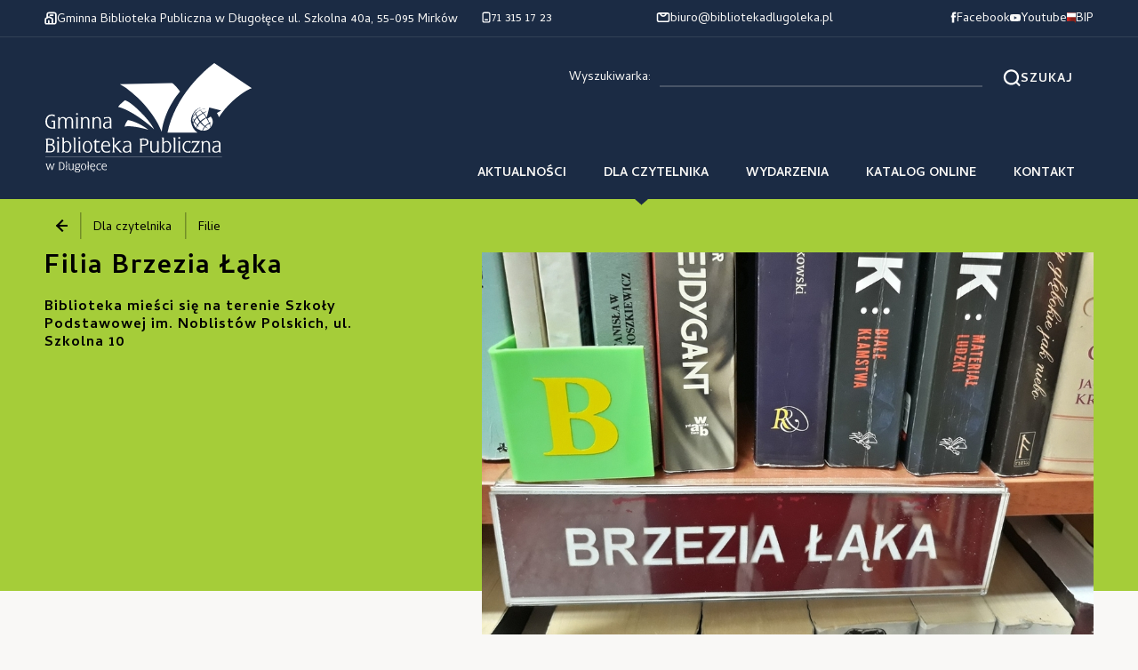

--- FILE ---
content_type: text/html; charset=UTF-8
request_url: https://bibliotekadlugoleka.pl/filia-brzezia-laka/
body_size: 3670
content:
<!DOCTYPE html>
<html lang="pl">
<head>
  <meta name="viewport" content="width=device-width, initial-scale=1.0">
  <meta http-equiv="Content-Type" content="text/html; charset=utf-8">
  <title>Filia Brzezia Łąka</title>
  <link rel="preconnect" href="https://fonts.googleapis.com">
  <link rel="preconnect" href="https://fonts.gstatic.com" crossorigin>
  <link href="https://fonts.googleapis.com/css2?family=Cambay:wght@400;700&display=swap" rel="stylesheet">
	<link rel="stylesheet" type="text/css" href="//cdn.jsdelivr.net/npm/@accessible360/accessible-slick@1.0.1/slick/slick.min.css">
	<link rel="stylesheet" type="text/css" href="//cdn.jsdelivr.net/npm/@accessible360/accessible-slick@1.0.1/slick/accessible-slick-theme.min.css">
  <link rel="stylesheet" href="https://bibliotekadlugoleka.pl/static/css/magnific-popup.css">
  <link rel="stylesheet" href="https://bibliotekadlugoleka.pl/static/css/style.css">

<link rel="apple-touch-icon" sizes="57x57" href="https://bibliotekadlugoleka.pl/static/favicon/apple-icon-57x57.png">
<link rel="apple-touch-icon" sizes="60x60" href="https://bibliotekadlugoleka.pl/static/favicon/apple-icon-60x60.png">
<link rel="apple-touch-icon" sizes="72x72" href="https://bibliotekadlugoleka.pl/static/favicon/apple-icon-72x72.png">
<link rel="apple-touch-icon" sizes="76x76" href="https://bibliotekadlugoleka.pl/static/favicon/apple-icon-76x76.png">
<link rel="apple-touch-icon" sizes="114x114" href="https://bibliotekadlugoleka.pl/static/favicon/apple-icon-114x114.png">
<link rel="apple-touch-icon" sizes="120x120" href="https://bibliotekadlugoleka.pl/static/favicon/apple-icon-120x120.png">
<link rel="apple-touch-icon" sizes="144x144" href="https://bibliotekadlugoleka.pl/static/favicon/apple-icon-144x144.png">
<link rel="apple-touch-icon" sizes="152x152" href="https://bibliotekadlugoleka.pl/static/favicon/apple-icon-152x152.png">
<link rel="apple-touch-icon" sizes="180x180" href="https://bibliotekadlugoleka.pl/static/favicon/apple-icon-180x180.png">
<link rel="icon" type="image/png" sizes="192x192"  href="/android-icon-192x192.png">
<link rel="icon" type="image/png" sizes="32x32" href="https://bibliotekadlugoleka.pl/static/favicon/favicon-32x32.png">
<link rel="icon" type="image/png" sizes="96x96" href="https://bibliotekadlugoleka.pl/static/favicon/favicon-96x96.png">
<link rel="icon" type="image/png" sizes="16x16" href="https://bibliotekadlugoleka.pl/static/favicon/favicon-16x16.png">
<link rel="manifest" href="https://bibliotekadlugoleka.pl/static/favicon/manifest.json">
<meta name="msapplication-TileColor" content="#ffffff">
<meta name="msapplication-TileImage" content="https://bibliotekadlugoleka.pl/static/favicon/ms-icon-144x144.png">
<meta name="theme-color" content="#ffffff">

  			
					<link rel="canonical" href="https://bibliotekadlugoleka.pl/filia-brzezia-laka/">
						</head>





<body class="lang_pl u_view_filia-brzezia-laka view_models-podstrony-podstawowy">

	<div class="wcag_wrapper cg2_no_print">
		<a href="#tresc" class="wcag_btn matrix">Przejdź do sekcji: </a>
	</div>

<header>
	<div class="wrapper">
		<div class="header_information container_small">
			<div class="col-md-5">
				<div>
					<span class="icon sprite address_i"></span>
					<span class="text">Gminna Biblioteka Publiczna w  Długołęce ul. Szkolna 40a, 55-095 Mirków</span>
				</div>
			</div>
			      			<div class="col-md-2">
				<a href="tel:+48713151723">
					<span class="icon sprite phone_i"></span>
					<span class="text">71 315 17 23</span>
				</a>
			</div>
			<div class="col-md-2">
				<a href="mailto:biuro@bibliotekadlugoleka.pl">
					<span class="icon sprite mail_i"></span>
					<span class="text">biuro@bibliotekadlugoleka.pl</span>
				</a>
			</div>
			<div class="col-md-3 small_social_media">
			
							<a href="https://pl-pl.facebook.com/bibliotekawdlugolece/" target="_blank">
					<span class="icon sprite facebook_i"></span>
					<span class="text">Facebook</span>
				</a>
							<a href="https://www.youtube.com/channel/UCAMwBQ_2eOVkXjUKjXkzQlQ" target="_blank">
					<span class="icon sprite2 youtube_i"></span>
					<span class="text">Youtube</span>
				</a>
							<a href="https://www.e-bip.org.pl/bibldlugoleka/" target="_blank">
					<span class="icon sprite2 bip_i"></span>
					<span class="text">BIP</span>
				</a>
			
			</div>
		</div>
	</div>

	<div class="content container_small">
		<div class="logo_holder ">
      <a href="https://bibliotekadlugoleka.pl/">
        <img class="top_img" src="https://bibliotekadlugoleka.pl/static/img/logo.svg" alt="logo">
      </a>
    </div>
		<div class="mobile_menu">
			<div class="hamburger">
				<div class="hamburger_arrows">
					<span></span>
				</div>
			</div>
		</div>
		<div class="search col-md-8 thisIsContent" data-title="Wyszukiwarka">
			<form action="https://bibliotekadlugoleka.pl/szukaj/" method="POST" autocomplete="on" class="search_container ">
				<span>Wyszukiwarka:</span>
				<label class=" ">
				<span class="sr-only">Wyszukaj</span>
					<span class="input_wrapper">
						<input type="text" name="search-field" placeholder=" "  required>
					</span>
				</label>
				<button class="btn" type="submit" aria-label="Szukaj"><span class="icon sprite search_i"></span> Szukaj</button>
			</form>
		</div>

		<nav class="menu thisIsContent" data-title="Menu">
			
			
			<ul>
													<li>
						<a href="https://bibliotekadlugoleka.pl/aktualnosci/" aria-label="Aktualności" class="btn " >
							<span>Aktualności</span>
							<div class="triangle">
							</div>
						</a>
					</li>
									<li>
						<a href="https://bibliotekadlugoleka.pl/dla-czytelnika/" aria-label="Dla czytelnika" class="btn active" >
							<span>Dla czytelnika</span>
							<div class="triangle">
							</div>
						</a>
					</li>
									<li>
						<a href="https://bibliotekadlugoleka.pl/wydarzenia/" aria-label="Wydarzenia" class="btn " >
							<span>Wydarzenia</span>
							<div class="triangle">
							</div>
						</a>
					</li>
									<li>
						<a href="https://primo-48wbp.hosted.exlibrisgroup.com/primo-explore/search?vid=48WBP_VIEW&lang=pl_PL&fromRedirectFilter=true" aria-label="Katalog Online" class="btn " target="_blank">
							<span>Katalog Online</span>
							<div class="triangle">
							</div>
						</a>
					</li>
									<li>
						<a href="https://bibliotekadlugoleka.pl/kontakt/" aria-label="Kontakt" class="btn " >
							<span>Kontakt</span>
							<div class="triangle">
							</div>
						</a>
					</li>
				
			
				<li class="search_in_menu">
					<a href="https://bibliotekadlugoleka.pl//szukaj" class="btn">
						<span>Szukaj</span>
						<div class="triangle">
						</div>
					</a>
				</li>
			</ul>
		</nav>
	</div>
</header>

<main>
	

            

<div class="wrapper_main">
  <div class="top_main"></div>
    <div class="inner_news container_small">
      


<div class="breadcrumb   padder ">
  <ul>

    <li>
      <a href="https://bibliotekadlugoleka.pl/filie/" aria-label="Przejdź poziom wyżej" class="">
          <span class="arrow_wrapper_small left">
            <span class="arrow"></span>
          </span>
      </a>
    </li>

    
      <li>
        <a href="https://bibliotekadlugoleka.pl/dla-czytelnika/" class="btn bread_button">
          <span class="pad">Dla czytelnika</span>
        </a>
      </li>
    
      <li>
        <a href="https://bibliotekadlugoleka.pl/filie/" class="btn bread_button">
          <span class="pad">Filie</span>
        </a>
      </li>
    

    

  </ul>
</div>


      <div class="item">
        <div class="item_text col-md-4">
                    <h1>Filia Brzezia Łąka</h1>
          <div class="lead_wrapper">
          <div class="lead wide">Biblioteka mieści się na terenie Szkoły Podstawowej im. Noblistów Polskich, ul. Szkolna 10 </div>
          </div>
        </div>
          <div class="item_image col-offset-md-1 col-md-7">
            <img class="top_img" src="https://bibliotekadlugoleka.pl/media/system/podstrony/bh_brz5.jpg" alt="brz4">
        </div>      </div>
    </div>
</div>

<div class="main_news container_small">
  <div class="ckeditor col-md-8"><p>Bibliotekarz: Kazimiera Haba<br>tel. 71 314-82-14<br>e-mail: brzezialaka@bibliotekadlugoleka.pl<br></p><p>Godziny otwarcia:<br></p><p>Poniedziałek - 11.00 - 18.00<br>Wtorek - 9.00 - 16.00<br>Czwartek - 11.00 - 18.00<br>Piątek - 9.00 - 16.00</p></div>
</div>





  <div class="next_news_wrapper container_small">
    <div class="news_changer" >

              
        <a href="https://bibliotekadlugoleka.pl/filia-kielczow/" class="col-md-6 prev_cafle">
          <div class="icon">
            <span class="arrow_wrapper_small left">
              <span class="arrow"></span>
            </span>
          </div>
          <div class="item">
                      <img src="https://bibliotekadlugoleka.pl/media/system/podstrony/v_k8.jpg" alt="tabliczka z napisem kiełczów na tle książek">
                      <div class="text text_next">
                            <h3 class="h3">Filia Kiełczów</h3>
                            <div>Kiełczów, ul. Wilczycka 12
/nowa siedziba od 2 marca 2023 roku/</div>
                          </div>
          </div>
        </a>
      
              
        <a href="https://bibliotekadlugoleka.pl/filia-pasikurowice/" class="col-md-6 ">
          <div class="item">
                      <img src="https://bibliotekadlugoleka.pl/media/system/podstrony/v_P11.jpg" alt="tabliczka pasikurowice na regale z książkami">
                      <div class="text text_next">
                            <h3 class="h3">Filia Pasikurowice</h3>
                            <div>Pasikurowice, ul. Wrocławska 30</div>
                          </div>
          </div>
          <div class="icon">
            <span class="arrow_wrapper_small right">
              <span class="arrow"></span>
            </span>
          </div>
        </a>
      
    </div>
  </div>


</main>

<footer class=" thisIsContent" data-title="Partnerzy">
	<div class="footer_wrapper container_small">
		<div class="partners col-md-12">
			<h2 class="h3">Partnerzy</h2>
			<div class="partners_wrapper partner_slider">
			
								<div class="item">
										<a href="https://www.bn.org.pl/" aria-label="Sprawdź logo bibloteki narodowej">
					
						<img src="https://bibliotekadlugoleka.pl/media/system/partnerzy/bn1.png" alt="logo bibloteki narodowej">

										</a>
									</div>
								<div class="item">
										<a href="https://www.instytutksiazki.pl/p,dkk.html" aria-label="Sprawdź logo dyskusyjnego klubu książki">
					
						<img src="https://bibliotekadlugoleka.pl/media/system/partnerzy/logo-dkk.jpg" alt="logo dyskusyjnego klubu książki">

										</a>
									</div>
								<div class="item">
										<a href="https://libra.ibuk.pl/ksiazki-w-moich-bibliotekach" aria-label="Sprawdź logo ibuk libra">
					
						<img src="https://bibliotekadlugoleka.pl/media/system/partnerzy/logo-ibuk.jpg" alt="logo ibuk libra">

										</a>
									</div>
								<div class="item">
										<a href="https://academica.edu.pl/" aria-label="Sprawdź logo academica wypożyczalnia">
					
						<img src="https://bibliotekadlugoleka.pl/media/system/partnerzy/academica.png" alt="logo academica wypożyczalnia">

										</a>
									</div>
								<div class="item">
										<a href="https://www.legimi.pl/?tduid=7b4ed1f7a8723154a8c86759c3f390e0&utm_source=tradedoubler&utm_medium=CPS" aria-label="Sprawdź logo legimi">
					
						<img src="https://bibliotekadlugoleka.pl/media/system/partnerzy/Legimi.jpg" alt="logo legimi">

										</a>
									</div>
								<div class="item">
										<a href="https://www.aleph.pl/" aria-label="Sprawdź logo aleph polska">
					
						<img src="https://bibliotekadlugoleka.pl/media/system/partnerzy/aleph-polska.jpg" alt="logo aleph polska">

										</a>
									</div>
								<div class="item">
										<a href="https://aglomeracja.wroclaw.pl/" aria-label="Sprawdź logo aglomeracji wrocławskiej">
					
						<img src="https://bibliotekadlugoleka.pl/media/system/partnerzy/aw.jpg" alt="logo aglomeracji wrocławskiej">

										</a>
									</div>
								<div class="item">
										<a href="https://instytutksiazki.pl/" aria-label="Sprawdź logo instytutu książki">
					
						<img src="https://bibliotekadlugoleka.pl/media/system/partnerzy/instytut-ksiazki.jpg" alt="logo instytutu książki">

										</a>
									</div>
								<div class="item">
										<a href="https://wyborcza.pl/0,0.html" aria-label="Sprawdź logo gazety wyborczej">
					
						<img src="https://bibliotekadlugoleka.pl/media/system/partnerzy/gazeta-wyborcza.jpg" alt="logo gazety wyborczej">

										</a>
									</div>
								<div class="item">
					
						<img src="https://bibliotekadlugoleka.pl/media/system/partnerzy/nprcz1.jpg" alt="logo narodowego programu rozwoju czytelnictwa">

									</div>
				
			</div>
		</div>
		<div class="footer_text col-md-12 thisIsContent" data-title="Stopka">

					<nav class="column menu_0 col-md-3">
							<div class='title'>
									Aktualności
							</div>
      					
								<ul>
																		
									
										<li>
											<a href="https://bibliotekadlugoleka.pl/aktualnosci/filter/aktualnosci-kategorie_is_in_v_1/">
											<span>Informacje</span>
											</a>
										</li>
																			
									
										<li>
											<a href="https://bibliotekadlugoleka.pl/aktualnosci/filter/aktualnosci-kategorie_is_in_v_2/">
											<span>Konkurs</span>
											</a>
										</li>
																			
									
										<li>
											<a href="https://bibliotekadlugoleka.pl/aktualnosci/filter/aktualnosci-kategorie_is_in_v_3/">
											<span>Wydarzenie</span>
											</a>
										</li>
																			
									
										<li>
											<a href="https://bibliotekadlugoleka.pl/aktualnosci/filter/aktualnosci-kategorie_is_in_v_4/">
											<span>Spotkanie autorskie</span>
											</a>
										</li>
																			
									
										<li>
											<a href="https://bibliotekadlugoleka.pl/aktualnosci/filter/aktualnosci-kategorie_is_in_v_5/">
											<span>Spotkania</span>
											</a>
										</li>
										
								</ul>
					</nav>
			
			
											<nav class="column menu_1 col-md-3">
							<div class='title'>
									Wypożyczalnie
							</div>

															<ul>
																			<li>
											<a href="https://bibliotekadlugoleka.pl/dlugoleka/">
											<span>Długołęka</span>
											</a>
										</li>
																				<li>
											<a href="https://bibliotekadlugoleka.pl/filia-kielczow/">
											<span>Kiełczów</span>
											</a>
										</li>
																				<li>
											<a href="https://bibliotekadlugoleka.pl/filia-lozina/">
											<span>Łozina</span>
											</a>
										</li>
																				<li>
											<a href="https://bibliotekadlugoleka.pl/filia-borowa-ol-/">
											<span>Borowa Ol.</span>
											</a>
										</li>
																				<li>
											<a href="https://bibliotekadlugoleka.pl/filia-brzezia-laka/">
											<span>Brzezia Łąka</span>
											</a>
										</li>
																				<li>
											<a href="https://bibliotekadlugoleka.pl/filia-pasikurowice/">
											<span>Pasikurowice</span>
											</a>
										</li>
																				<li>
											<a href="https://bibliotekadlugoleka.pl/filia-dobroszow/">
											<span>Dobroszów</span>
											</a>
										</li>
																				<li>
											<a href="https://bibliotekadlugoleka.pl/filia-mirkow/">
											<span>Mirków</span>
											</a>
										</li>
										
								</ul>
												</nav>
								<nav class="column menu_2 col-md-3">
							<div class='title'>
									Dla czytelnika
							</div>

															<ul>
																			<li>
											<a href="https://bibliotekadlugoleka.pl/godziny-otwarcia/">
											<span>Godziny otwarcia</span>
											</a>
										</li>
																				<li>
											<a href="">
											<span>Regulamin biblioteki</span>
											</a>
										</li>
										
								</ul>
												</nav>
			
			

			<div class="pre_nav col-md-3">
			<nav class="column menu">	<ul class="nd_menu">
				
				
															<li>
							<a href="https://bibliotekadlugoleka.pl/kontakt/" class='title standalone'>
								<span>Kontakt</span>
							</a>
						</li>
											<li>
							<a href="https://dlugoleka.bip.net.pl/" class='title standalone'>
								<span>Bip</span>
							</a>
						</li>
											<li>
							<a href="https://primo-48wbp.hosted.exlibrisgroup.com/primo-explore/search?vid=48WBP_VIEW&lang=pl_PL&fromRedirectFilter=true" class='title standalone'>
								<span>Katalog Online</span>
							</a>
						</li>
					
				
			</ul></nav>
			</div>
		</div>
	</div>
		<div class="copyright col-md-12">
			<div class="col-md-6">
										© 2026 Filia Brzezia Łąka
			</div>
			<div class="col-md-6">
				<span>Projekt CG2: <a href="https://cg2.pl/strony-internetowe" target="_blank" >Strony internetowe</a></span>
			</div>
		</div>
			<div class="policy">
				Strona korzysta z zabezpieczeń reCAPTCHA
				<a href="https://policies.google.com/privacy?hl=pl">Prywatność</a>
				<a href="https://policies.google.com/terms?hl=pl">Warunki</a>
			</div>
</footer>


<!-- Global site tag (gtag.js) - Google Analytics -->
<script async src="https://www.googletagmanager.com/gtag/js?id=G-QBHCRTE91Y"></script>
<script>
  window.dataLayer = window.dataLayer || [];
  function gtag(){dataLayer.push(arguments);}
  gtag('js', new Date());

  gtag('config', 'G-QBHCRTE91Y');
</script>


<script
src="https://code.jquery.com/jquery-3.6.0.min.js"
integrity="sha256-/xUj+3OJU5yExlq6GSYGSHk7tPXikynS7ogEvDej/m4="
crossorigin="anonymous"></script>
<script src="https://cdnjs.cloudflare.com/ajax/libs/gsap/3.8.0/gsap.min.js"></script>
<script src="https://www.google.com/recaptcha/api.js?render=6Ld3egYeAAAAAMaxLmbAWDNnSpBIVYAkTUWMaumK"></script>

<script type="text/javascript" src="//cdn.jsdelivr.net/npm/@accessible360/accessible-slick@1.0.1/slick/slick.min.js"></script>
<script type="text/javascript" src="https://bibliotekadlugoleka.pl/static/js/jquery.magnific-popup.min.js"></script>
<script type="text/javascript" src="https://bibliotekadlugoleka.pl/static/js/_modal.js"></script>
<script type="text/javascript" src="https://bibliotekadlugoleka.pl/static/js/script.js"></script>
<script type="text/javascript" src="https://bibliotekadlugoleka.pl/static/js/_cg2_submit.js"></script>
	
</body>
</html>

--- FILE ---
content_type: text/html; charset=utf-8
request_url: https://www.google.com/recaptcha/api2/anchor?ar=1&k=6Ld3egYeAAAAAMaxLmbAWDNnSpBIVYAkTUWMaumK&co=aHR0cHM6Ly9iaWJsaW90ZWthZGx1Z29sZWthLnBsOjQ0Mw..&hl=en&v=PoyoqOPhxBO7pBk68S4YbpHZ&size=invisible&anchor-ms=20000&execute-ms=30000&cb=nd9owoqohtox
body_size: 48992
content:
<!DOCTYPE HTML><html dir="ltr" lang="en"><head><meta http-equiv="Content-Type" content="text/html; charset=UTF-8">
<meta http-equiv="X-UA-Compatible" content="IE=edge">
<title>reCAPTCHA</title>
<style type="text/css">
/* cyrillic-ext */
@font-face {
  font-family: 'Roboto';
  font-style: normal;
  font-weight: 400;
  font-stretch: 100%;
  src: url(//fonts.gstatic.com/s/roboto/v48/KFO7CnqEu92Fr1ME7kSn66aGLdTylUAMa3GUBHMdazTgWw.woff2) format('woff2');
  unicode-range: U+0460-052F, U+1C80-1C8A, U+20B4, U+2DE0-2DFF, U+A640-A69F, U+FE2E-FE2F;
}
/* cyrillic */
@font-face {
  font-family: 'Roboto';
  font-style: normal;
  font-weight: 400;
  font-stretch: 100%;
  src: url(//fonts.gstatic.com/s/roboto/v48/KFO7CnqEu92Fr1ME7kSn66aGLdTylUAMa3iUBHMdazTgWw.woff2) format('woff2');
  unicode-range: U+0301, U+0400-045F, U+0490-0491, U+04B0-04B1, U+2116;
}
/* greek-ext */
@font-face {
  font-family: 'Roboto';
  font-style: normal;
  font-weight: 400;
  font-stretch: 100%;
  src: url(//fonts.gstatic.com/s/roboto/v48/KFO7CnqEu92Fr1ME7kSn66aGLdTylUAMa3CUBHMdazTgWw.woff2) format('woff2');
  unicode-range: U+1F00-1FFF;
}
/* greek */
@font-face {
  font-family: 'Roboto';
  font-style: normal;
  font-weight: 400;
  font-stretch: 100%;
  src: url(//fonts.gstatic.com/s/roboto/v48/KFO7CnqEu92Fr1ME7kSn66aGLdTylUAMa3-UBHMdazTgWw.woff2) format('woff2');
  unicode-range: U+0370-0377, U+037A-037F, U+0384-038A, U+038C, U+038E-03A1, U+03A3-03FF;
}
/* math */
@font-face {
  font-family: 'Roboto';
  font-style: normal;
  font-weight: 400;
  font-stretch: 100%;
  src: url(//fonts.gstatic.com/s/roboto/v48/KFO7CnqEu92Fr1ME7kSn66aGLdTylUAMawCUBHMdazTgWw.woff2) format('woff2');
  unicode-range: U+0302-0303, U+0305, U+0307-0308, U+0310, U+0312, U+0315, U+031A, U+0326-0327, U+032C, U+032F-0330, U+0332-0333, U+0338, U+033A, U+0346, U+034D, U+0391-03A1, U+03A3-03A9, U+03B1-03C9, U+03D1, U+03D5-03D6, U+03F0-03F1, U+03F4-03F5, U+2016-2017, U+2034-2038, U+203C, U+2040, U+2043, U+2047, U+2050, U+2057, U+205F, U+2070-2071, U+2074-208E, U+2090-209C, U+20D0-20DC, U+20E1, U+20E5-20EF, U+2100-2112, U+2114-2115, U+2117-2121, U+2123-214F, U+2190, U+2192, U+2194-21AE, U+21B0-21E5, U+21F1-21F2, U+21F4-2211, U+2213-2214, U+2216-22FF, U+2308-230B, U+2310, U+2319, U+231C-2321, U+2336-237A, U+237C, U+2395, U+239B-23B7, U+23D0, U+23DC-23E1, U+2474-2475, U+25AF, U+25B3, U+25B7, U+25BD, U+25C1, U+25CA, U+25CC, U+25FB, U+266D-266F, U+27C0-27FF, U+2900-2AFF, U+2B0E-2B11, U+2B30-2B4C, U+2BFE, U+3030, U+FF5B, U+FF5D, U+1D400-1D7FF, U+1EE00-1EEFF;
}
/* symbols */
@font-face {
  font-family: 'Roboto';
  font-style: normal;
  font-weight: 400;
  font-stretch: 100%;
  src: url(//fonts.gstatic.com/s/roboto/v48/KFO7CnqEu92Fr1ME7kSn66aGLdTylUAMaxKUBHMdazTgWw.woff2) format('woff2');
  unicode-range: U+0001-000C, U+000E-001F, U+007F-009F, U+20DD-20E0, U+20E2-20E4, U+2150-218F, U+2190, U+2192, U+2194-2199, U+21AF, U+21E6-21F0, U+21F3, U+2218-2219, U+2299, U+22C4-22C6, U+2300-243F, U+2440-244A, U+2460-24FF, U+25A0-27BF, U+2800-28FF, U+2921-2922, U+2981, U+29BF, U+29EB, U+2B00-2BFF, U+4DC0-4DFF, U+FFF9-FFFB, U+10140-1018E, U+10190-1019C, U+101A0, U+101D0-101FD, U+102E0-102FB, U+10E60-10E7E, U+1D2C0-1D2D3, U+1D2E0-1D37F, U+1F000-1F0FF, U+1F100-1F1AD, U+1F1E6-1F1FF, U+1F30D-1F30F, U+1F315, U+1F31C, U+1F31E, U+1F320-1F32C, U+1F336, U+1F378, U+1F37D, U+1F382, U+1F393-1F39F, U+1F3A7-1F3A8, U+1F3AC-1F3AF, U+1F3C2, U+1F3C4-1F3C6, U+1F3CA-1F3CE, U+1F3D4-1F3E0, U+1F3ED, U+1F3F1-1F3F3, U+1F3F5-1F3F7, U+1F408, U+1F415, U+1F41F, U+1F426, U+1F43F, U+1F441-1F442, U+1F444, U+1F446-1F449, U+1F44C-1F44E, U+1F453, U+1F46A, U+1F47D, U+1F4A3, U+1F4B0, U+1F4B3, U+1F4B9, U+1F4BB, U+1F4BF, U+1F4C8-1F4CB, U+1F4D6, U+1F4DA, U+1F4DF, U+1F4E3-1F4E6, U+1F4EA-1F4ED, U+1F4F7, U+1F4F9-1F4FB, U+1F4FD-1F4FE, U+1F503, U+1F507-1F50B, U+1F50D, U+1F512-1F513, U+1F53E-1F54A, U+1F54F-1F5FA, U+1F610, U+1F650-1F67F, U+1F687, U+1F68D, U+1F691, U+1F694, U+1F698, U+1F6AD, U+1F6B2, U+1F6B9-1F6BA, U+1F6BC, U+1F6C6-1F6CF, U+1F6D3-1F6D7, U+1F6E0-1F6EA, U+1F6F0-1F6F3, U+1F6F7-1F6FC, U+1F700-1F7FF, U+1F800-1F80B, U+1F810-1F847, U+1F850-1F859, U+1F860-1F887, U+1F890-1F8AD, U+1F8B0-1F8BB, U+1F8C0-1F8C1, U+1F900-1F90B, U+1F93B, U+1F946, U+1F984, U+1F996, U+1F9E9, U+1FA00-1FA6F, U+1FA70-1FA7C, U+1FA80-1FA89, U+1FA8F-1FAC6, U+1FACE-1FADC, U+1FADF-1FAE9, U+1FAF0-1FAF8, U+1FB00-1FBFF;
}
/* vietnamese */
@font-face {
  font-family: 'Roboto';
  font-style: normal;
  font-weight: 400;
  font-stretch: 100%;
  src: url(//fonts.gstatic.com/s/roboto/v48/KFO7CnqEu92Fr1ME7kSn66aGLdTylUAMa3OUBHMdazTgWw.woff2) format('woff2');
  unicode-range: U+0102-0103, U+0110-0111, U+0128-0129, U+0168-0169, U+01A0-01A1, U+01AF-01B0, U+0300-0301, U+0303-0304, U+0308-0309, U+0323, U+0329, U+1EA0-1EF9, U+20AB;
}
/* latin-ext */
@font-face {
  font-family: 'Roboto';
  font-style: normal;
  font-weight: 400;
  font-stretch: 100%;
  src: url(//fonts.gstatic.com/s/roboto/v48/KFO7CnqEu92Fr1ME7kSn66aGLdTylUAMa3KUBHMdazTgWw.woff2) format('woff2');
  unicode-range: U+0100-02BA, U+02BD-02C5, U+02C7-02CC, U+02CE-02D7, U+02DD-02FF, U+0304, U+0308, U+0329, U+1D00-1DBF, U+1E00-1E9F, U+1EF2-1EFF, U+2020, U+20A0-20AB, U+20AD-20C0, U+2113, U+2C60-2C7F, U+A720-A7FF;
}
/* latin */
@font-face {
  font-family: 'Roboto';
  font-style: normal;
  font-weight: 400;
  font-stretch: 100%;
  src: url(//fonts.gstatic.com/s/roboto/v48/KFO7CnqEu92Fr1ME7kSn66aGLdTylUAMa3yUBHMdazQ.woff2) format('woff2');
  unicode-range: U+0000-00FF, U+0131, U+0152-0153, U+02BB-02BC, U+02C6, U+02DA, U+02DC, U+0304, U+0308, U+0329, U+2000-206F, U+20AC, U+2122, U+2191, U+2193, U+2212, U+2215, U+FEFF, U+FFFD;
}
/* cyrillic-ext */
@font-face {
  font-family: 'Roboto';
  font-style: normal;
  font-weight: 500;
  font-stretch: 100%;
  src: url(//fonts.gstatic.com/s/roboto/v48/KFO7CnqEu92Fr1ME7kSn66aGLdTylUAMa3GUBHMdazTgWw.woff2) format('woff2');
  unicode-range: U+0460-052F, U+1C80-1C8A, U+20B4, U+2DE0-2DFF, U+A640-A69F, U+FE2E-FE2F;
}
/* cyrillic */
@font-face {
  font-family: 'Roboto';
  font-style: normal;
  font-weight: 500;
  font-stretch: 100%;
  src: url(//fonts.gstatic.com/s/roboto/v48/KFO7CnqEu92Fr1ME7kSn66aGLdTylUAMa3iUBHMdazTgWw.woff2) format('woff2');
  unicode-range: U+0301, U+0400-045F, U+0490-0491, U+04B0-04B1, U+2116;
}
/* greek-ext */
@font-face {
  font-family: 'Roboto';
  font-style: normal;
  font-weight: 500;
  font-stretch: 100%;
  src: url(//fonts.gstatic.com/s/roboto/v48/KFO7CnqEu92Fr1ME7kSn66aGLdTylUAMa3CUBHMdazTgWw.woff2) format('woff2');
  unicode-range: U+1F00-1FFF;
}
/* greek */
@font-face {
  font-family: 'Roboto';
  font-style: normal;
  font-weight: 500;
  font-stretch: 100%;
  src: url(//fonts.gstatic.com/s/roboto/v48/KFO7CnqEu92Fr1ME7kSn66aGLdTylUAMa3-UBHMdazTgWw.woff2) format('woff2');
  unicode-range: U+0370-0377, U+037A-037F, U+0384-038A, U+038C, U+038E-03A1, U+03A3-03FF;
}
/* math */
@font-face {
  font-family: 'Roboto';
  font-style: normal;
  font-weight: 500;
  font-stretch: 100%;
  src: url(//fonts.gstatic.com/s/roboto/v48/KFO7CnqEu92Fr1ME7kSn66aGLdTylUAMawCUBHMdazTgWw.woff2) format('woff2');
  unicode-range: U+0302-0303, U+0305, U+0307-0308, U+0310, U+0312, U+0315, U+031A, U+0326-0327, U+032C, U+032F-0330, U+0332-0333, U+0338, U+033A, U+0346, U+034D, U+0391-03A1, U+03A3-03A9, U+03B1-03C9, U+03D1, U+03D5-03D6, U+03F0-03F1, U+03F4-03F5, U+2016-2017, U+2034-2038, U+203C, U+2040, U+2043, U+2047, U+2050, U+2057, U+205F, U+2070-2071, U+2074-208E, U+2090-209C, U+20D0-20DC, U+20E1, U+20E5-20EF, U+2100-2112, U+2114-2115, U+2117-2121, U+2123-214F, U+2190, U+2192, U+2194-21AE, U+21B0-21E5, U+21F1-21F2, U+21F4-2211, U+2213-2214, U+2216-22FF, U+2308-230B, U+2310, U+2319, U+231C-2321, U+2336-237A, U+237C, U+2395, U+239B-23B7, U+23D0, U+23DC-23E1, U+2474-2475, U+25AF, U+25B3, U+25B7, U+25BD, U+25C1, U+25CA, U+25CC, U+25FB, U+266D-266F, U+27C0-27FF, U+2900-2AFF, U+2B0E-2B11, U+2B30-2B4C, U+2BFE, U+3030, U+FF5B, U+FF5D, U+1D400-1D7FF, U+1EE00-1EEFF;
}
/* symbols */
@font-face {
  font-family: 'Roboto';
  font-style: normal;
  font-weight: 500;
  font-stretch: 100%;
  src: url(//fonts.gstatic.com/s/roboto/v48/KFO7CnqEu92Fr1ME7kSn66aGLdTylUAMaxKUBHMdazTgWw.woff2) format('woff2');
  unicode-range: U+0001-000C, U+000E-001F, U+007F-009F, U+20DD-20E0, U+20E2-20E4, U+2150-218F, U+2190, U+2192, U+2194-2199, U+21AF, U+21E6-21F0, U+21F3, U+2218-2219, U+2299, U+22C4-22C6, U+2300-243F, U+2440-244A, U+2460-24FF, U+25A0-27BF, U+2800-28FF, U+2921-2922, U+2981, U+29BF, U+29EB, U+2B00-2BFF, U+4DC0-4DFF, U+FFF9-FFFB, U+10140-1018E, U+10190-1019C, U+101A0, U+101D0-101FD, U+102E0-102FB, U+10E60-10E7E, U+1D2C0-1D2D3, U+1D2E0-1D37F, U+1F000-1F0FF, U+1F100-1F1AD, U+1F1E6-1F1FF, U+1F30D-1F30F, U+1F315, U+1F31C, U+1F31E, U+1F320-1F32C, U+1F336, U+1F378, U+1F37D, U+1F382, U+1F393-1F39F, U+1F3A7-1F3A8, U+1F3AC-1F3AF, U+1F3C2, U+1F3C4-1F3C6, U+1F3CA-1F3CE, U+1F3D4-1F3E0, U+1F3ED, U+1F3F1-1F3F3, U+1F3F5-1F3F7, U+1F408, U+1F415, U+1F41F, U+1F426, U+1F43F, U+1F441-1F442, U+1F444, U+1F446-1F449, U+1F44C-1F44E, U+1F453, U+1F46A, U+1F47D, U+1F4A3, U+1F4B0, U+1F4B3, U+1F4B9, U+1F4BB, U+1F4BF, U+1F4C8-1F4CB, U+1F4D6, U+1F4DA, U+1F4DF, U+1F4E3-1F4E6, U+1F4EA-1F4ED, U+1F4F7, U+1F4F9-1F4FB, U+1F4FD-1F4FE, U+1F503, U+1F507-1F50B, U+1F50D, U+1F512-1F513, U+1F53E-1F54A, U+1F54F-1F5FA, U+1F610, U+1F650-1F67F, U+1F687, U+1F68D, U+1F691, U+1F694, U+1F698, U+1F6AD, U+1F6B2, U+1F6B9-1F6BA, U+1F6BC, U+1F6C6-1F6CF, U+1F6D3-1F6D7, U+1F6E0-1F6EA, U+1F6F0-1F6F3, U+1F6F7-1F6FC, U+1F700-1F7FF, U+1F800-1F80B, U+1F810-1F847, U+1F850-1F859, U+1F860-1F887, U+1F890-1F8AD, U+1F8B0-1F8BB, U+1F8C0-1F8C1, U+1F900-1F90B, U+1F93B, U+1F946, U+1F984, U+1F996, U+1F9E9, U+1FA00-1FA6F, U+1FA70-1FA7C, U+1FA80-1FA89, U+1FA8F-1FAC6, U+1FACE-1FADC, U+1FADF-1FAE9, U+1FAF0-1FAF8, U+1FB00-1FBFF;
}
/* vietnamese */
@font-face {
  font-family: 'Roboto';
  font-style: normal;
  font-weight: 500;
  font-stretch: 100%;
  src: url(//fonts.gstatic.com/s/roboto/v48/KFO7CnqEu92Fr1ME7kSn66aGLdTylUAMa3OUBHMdazTgWw.woff2) format('woff2');
  unicode-range: U+0102-0103, U+0110-0111, U+0128-0129, U+0168-0169, U+01A0-01A1, U+01AF-01B0, U+0300-0301, U+0303-0304, U+0308-0309, U+0323, U+0329, U+1EA0-1EF9, U+20AB;
}
/* latin-ext */
@font-face {
  font-family: 'Roboto';
  font-style: normal;
  font-weight: 500;
  font-stretch: 100%;
  src: url(//fonts.gstatic.com/s/roboto/v48/KFO7CnqEu92Fr1ME7kSn66aGLdTylUAMa3KUBHMdazTgWw.woff2) format('woff2');
  unicode-range: U+0100-02BA, U+02BD-02C5, U+02C7-02CC, U+02CE-02D7, U+02DD-02FF, U+0304, U+0308, U+0329, U+1D00-1DBF, U+1E00-1E9F, U+1EF2-1EFF, U+2020, U+20A0-20AB, U+20AD-20C0, U+2113, U+2C60-2C7F, U+A720-A7FF;
}
/* latin */
@font-face {
  font-family: 'Roboto';
  font-style: normal;
  font-weight: 500;
  font-stretch: 100%;
  src: url(//fonts.gstatic.com/s/roboto/v48/KFO7CnqEu92Fr1ME7kSn66aGLdTylUAMa3yUBHMdazQ.woff2) format('woff2');
  unicode-range: U+0000-00FF, U+0131, U+0152-0153, U+02BB-02BC, U+02C6, U+02DA, U+02DC, U+0304, U+0308, U+0329, U+2000-206F, U+20AC, U+2122, U+2191, U+2193, U+2212, U+2215, U+FEFF, U+FFFD;
}
/* cyrillic-ext */
@font-face {
  font-family: 'Roboto';
  font-style: normal;
  font-weight: 900;
  font-stretch: 100%;
  src: url(//fonts.gstatic.com/s/roboto/v48/KFO7CnqEu92Fr1ME7kSn66aGLdTylUAMa3GUBHMdazTgWw.woff2) format('woff2');
  unicode-range: U+0460-052F, U+1C80-1C8A, U+20B4, U+2DE0-2DFF, U+A640-A69F, U+FE2E-FE2F;
}
/* cyrillic */
@font-face {
  font-family: 'Roboto';
  font-style: normal;
  font-weight: 900;
  font-stretch: 100%;
  src: url(//fonts.gstatic.com/s/roboto/v48/KFO7CnqEu92Fr1ME7kSn66aGLdTylUAMa3iUBHMdazTgWw.woff2) format('woff2');
  unicode-range: U+0301, U+0400-045F, U+0490-0491, U+04B0-04B1, U+2116;
}
/* greek-ext */
@font-face {
  font-family: 'Roboto';
  font-style: normal;
  font-weight: 900;
  font-stretch: 100%;
  src: url(//fonts.gstatic.com/s/roboto/v48/KFO7CnqEu92Fr1ME7kSn66aGLdTylUAMa3CUBHMdazTgWw.woff2) format('woff2');
  unicode-range: U+1F00-1FFF;
}
/* greek */
@font-face {
  font-family: 'Roboto';
  font-style: normal;
  font-weight: 900;
  font-stretch: 100%;
  src: url(//fonts.gstatic.com/s/roboto/v48/KFO7CnqEu92Fr1ME7kSn66aGLdTylUAMa3-UBHMdazTgWw.woff2) format('woff2');
  unicode-range: U+0370-0377, U+037A-037F, U+0384-038A, U+038C, U+038E-03A1, U+03A3-03FF;
}
/* math */
@font-face {
  font-family: 'Roboto';
  font-style: normal;
  font-weight: 900;
  font-stretch: 100%;
  src: url(//fonts.gstatic.com/s/roboto/v48/KFO7CnqEu92Fr1ME7kSn66aGLdTylUAMawCUBHMdazTgWw.woff2) format('woff2');
  unicode-range: U+0302-0303, U+0305, U+0307-0308, U+0310, U+0312, U+0315, U+031A, U+0326-0327, U+032C, U+032F-0330, U+0332-0333, U+0338, U+033A, U+0346, U+034D, U+0391-03A1, U+03A3-03A9, U+03B1-03C9, U+03D1, U+03D5-03D6, U+03F0-03F1, U+03F4-03F5, U+2016-2017, U+2034-2038, U+203C, U+2040, U+2043, U+2047, U+2050, U+2057, U+205F, U+2070-2071, U+2074-208E, U+2090-209C, U+20D0-20DC, U+20E1, U+20E5-20EF, U+2100-2112, U+2114-2115, U+2117-2121, U+2123-214F, U+2190, U+2192, U+2194-21AE, U+21B0-21E5, U+21F1-21F2, U+21F4-2211, U+2213-2214, U+2216-22FF, U+2308-230B, U+2310, U+2319, U+231C-2321, U+2336-237A, U+237C, U+2395, U+239B-23B7, U+23D0, U+23DC-23E1, U+2474-2475, U+25AF, U+25B3, U+25B7, U+25BD, U+25C1, U+25CA, U+25CC, U+25FB, U+266D-266F, U+27C0-27FF, U+2900-2AFF, U+2B0E-2B11, U+2B30-2B4C, U+2BFE, U+3030, U+FF5B, U+FF5D, U+1D400-1D7FF, U+1EE00-1EEFF;
}
/* symbols */
@font-face {
  font-family: 'Roboto';
  font-style: normal;
  font-weight: 900;
  font-stretch: 100%;
  src: url(//fonts.gstatic.com/s/roboto/v48/KFO7CnqEu92Fr1ME7kSn66aGLdTylUAMaxKUBHMdazTgWw.woff2) format('woff2');
  unicode-range: U+0001-000C, U+000E-001F, U+007F-009F, U+20DD-20E0, U+20E2-20E4, U+2150-218F, U+2190, U+2192, U+2194-2199, U+21AF, U+21E6-21F0, U+21F3, U+2218-2219, U+2299, U+22C4-22C6, U+2300-243F, U+2440-244A, U+2460-24FF, U+25A0-27BF, U+2800-28FF, U+2921-2922, U+2981, U+29BF, U+29EB, U+2B00-2BFF, U+4DC0-4DFF, U+FFF9-FFFB, U+10140-1018E, U+10190-1019C, U+101A0, U+101D0-101FD, U+102E0-102FB, U+10E60-10E7E, U+1D2C0-1D2D3, U+1D2E0-1D37F, U+1F000-1F0FF, U+1F100-1F1AD, U+1F1E6-1F1FF, U+1F30D-1F30F, U+1F315, U+1F31C, U+1F31E, U+1F320-1F32C, U+1F336, U+1F378, U+1F37D, U+1F382, U+1F393-1F39F, U+1F3A7-1F3A8, U+1F3AC-1F3AF, U+1F3C2, U+1F3C4-1F3C6, U+1F3CA-1F3CE, U+1F3D4-1F3E0, U+1F3ED, U+1F3F1-1F3F3, U+1F3F5-1F3F7, U+1F408, U+1F415, U+1F41F, U+1F426, U+1F43F, U+1F441-1F442, U+1F444, U+1F446-1F449, U+1F44C-1F44E, U+1F453, U+1F46A, U+1F47D, U+1F4A3, U+1F4B0, U+1F4B3, U+1F4B9, U+1F4BB, U+1F4BF, U+1F4C8-1F4CB, U+1F4D6, U+1F4DA, U+1F4DF, U+1F4E3-1F4E6, U+1F4EA-1F4ED, U+1F4F7, U+1F4F9-1F4FB, U+1F4FD-1F4FE, U+1F503, U+1F507-1F50B, U+1F50D, U+1F512-1F513, U+1F53E-1F54A, U+1F54F-1F5FA, U+1F610, U+1F650-1F67F, U+1F687, U+1F68D, U+1F691, U+1F694, U+1F698, U+1F6AD, U+1F6B2, U+1F6B9-1F6BA, U+1F6BC, U+1F6C6-1F6CF, U+1F6D3-1F6D7, U+1F6E0-1F6EA, U+1F6F0-1F6F3, U+1F6F7-1F6FC, U+1F700-1F7FF, U+1F800-1F80B, U+1F810-1F847, U+1F850-1F859, U+1F860-1F887, U+1F890-1F8AD, U+1F8B0-1F8BB, U+1F8C0-1F8C1, U+1F900-1F90B, U+1F93B, U+1F946, U+1F984, U+1F996, U+1F9E9, U+1FA00-1FA6F, U+1FA70-1FA7C, U+1FA80-1FA89, U+1FA8F-1FAC6, U+1FACE-1FADC, U+1FADF-1FAE9, U+1FAF0-1FAF8, U+1FB00-1FBFF;
}
/* vietnamese */
@font-face {
  font-family: 'Roboto';
  font-style: normal;
  font-weight: 900;
  font-stretch: 100%;
  src: url(//fonts.gstatic.com/s/roboto/v48/KFO7CnqEu92Fr1ME7kSn66aGLdTylUAMa3OUBHMdazTgWw.woff2) format('woff2');
  unicode-range: U+0102-0103, U+0110-0111, U+0128-0129, U+0168-0169, U+01A0-01A1, U+01AF-01B0, U+0300-0301, U+0303-0304, U+0308-0309, U+0323, U+0329, U+1EA0-1EF9, U+20AB;
}
/* latin-ext */
@font-face {
  font-family: 'Roboto';
  font-style: normal;
  font-weight: 900;
  font-stretch: 100%;
  src: url(//fonts.gstatic.com/s/roboto/v48/KFO7CnqEu92Fr1ME7kSn66aGLdTylUAMa3KUBHMdazTgWw.woff2) format('woff2');
  unicode-range: U+0100-02BA, U+02BD-02C5, U+02C7-02CC, U+02CE-02D7, U+02DD-02FF, U+0304, U+0308, U+0329, U+1D00-1DBF, U+1E00-1E9F, U+1EF2-1EFF, U+2020, U+20A0-20AB, U+20AD-20C0, U+2113, U+2C60-2C7F, U+A720-A7FF;
}
/* latin */
@font-face {
  font-family: 'Roboto';
  font-style: normal;
  font-weight: 900;
  font-stretch: 100%;
  src: url(//fonts.gstatic.com/s/roboto/v48/KFO7CnqEu92Fr1ME7kSn66aGLdTylUAMa3yUBHMdazQ.woff2) format('woff2');
  unicode-range: U+0000-00FF, U+0131, U+0152-0153, U+02BB-02BC, U+02C6, U+02DA, U+02DC, U+0304, U+0308, U+0329, U+2000-206F, U+20AC, U+2122, U+2191, U+2193, U+2212, U+2215, U+FEFF, U+FFFD;
}

</style>
<link rel="stylesheet" type="text/css" href="https://www.gstatic.com/recaptcha/releases/PoyoqOPhxBO7pBk68S4YbpHZ/styles__ltr.css">
<script nonce="ZMyIHRowfllBasmB0rZzIw" type="text/javascript">window['__recaptcha_api'] = 'https://www.google.com/recaptcha/api2/';</script>
<script type="text/javascript" src="https://www.gstatic.com/recaptcha/releases/PoyoqOPhxBO7pBk68S4YbpHZ/recaptcha__en.js" nonce="ZMyIHRowfllBasmB0rZzIw">
      
    </script></head>
<body><div id="rc-anchor-alert" class="rc-anchor-alert"></div>
<input type="hidden" id="recaptcha-token" value="[base64]">
<script type="text/javascript" nonce="ZMyIHRowfllBasmB0rZzIw">
      recaptcha.anchor.Main.init("[\x22ainput\x22,[\x22bgdata\x22,\x22\x22,\[base64]/[base64]/[base64]/ZyhXLGgpOnEoW04sMjEsbF0sVywwKSxoKSxmYWxzZSxmYWxzZSl9Y2F0Y2goayl7RygzNTgsVyk/[base64]/[base64]/[base64]/[base64]/[base64]/[base64]/[base64]/bmV3IEJbT10oRFswXSk6dz09Mj9uZXcgQltPXShEWzBdLERbMV0pOnc9PTM/bmV3IEJbT10oRFswXSxEWzFdLERbMl0pOnc9PTQ/[base64]/[base64]/[base64]/[base64]/[base64]\\u003d\x22,\[base64]\\u003d\\u003d\x22,\[base64]/Do8O3wrcNw61lw4/Cv8KXBMOkFnIGPcOiwpQXwqDCu8K2UsOHwoHDpljDpsKQXMK8QcKdw7Fvw5XDqDZkw4LDoMOcw4nDglLCuMO5ZsKHOnFENRkLdztzw5V4d8KnPsOmw7/CnMOfw6PDny3DsMK+NVDCvlLCgMOowoBkLTkEwq1xw7Rcw53Cm8OXw57Dq8KwR8OWA0gww6wAwolVwoAdw5PDkcOFfSHCjMKTbkXCnyjDozfDtcOBwrLCssO7T8KicsOyw5s5FsOKP8KQw4AtYHbDjk7DgcOzw5vDrkYSB8K5w5gWb0MNTxgVw6/Cu1zCtHwgEHDDt1LCvMKEw5XDlcO3w6bCr2hTwq/DlFHDosOMw4DDrl1Xw6tIHMOWw5bCh2IAwoHDpMKPw5ptwpfDm3bDqF3DvG/[base64]/worDqcK9w7Nxw4fDl8KLwo7ChMKbw49DIm/DhMOaCsOKwpDDnFROwrzDk1hHw7Afw5MhLMKqw6Imw6Juw7/[base64]/[base64]/OMOkwoRZH8KuXXTDnsKKwpZZwrnCnsK/[base64]/Cu8KKJsOoMsOhwqPDjcOWSGltOH7CmcOrSBfCq8K0GcKofsK4aHrChXB1wqjDrn/Co2bDlxInwo3DscK3wqvDgGV4Y8Oxw6h5NAVdwrNhw5QcN8O2w5ECwqUzBG9UwoFBSsKww7rDmMOyw7tydcO1w53DtMOywox+DyXCpcKPWsKbSTbDpR8Vwp/[base64]/P1zCnldaa1rCscOWKThYw7rDt8KrCXMzV8OwQDLCg8OXYjjCqcKdw7ImcEFfTcOKLcOKAUhUMF7DhiDCojwMw6fCksKVwqFgWBrCiXhUEsKxw6rCrCvCvVbClcKJVsKOwpwYOMKLZWhZw4w8DsOjBzVkwq/DkUYoOkh/w6nDvG4+woIdw4U8Y3oid8Kgw6dBwp5qT8KDw5MELMOMIcOgazrDt8KBVFJxwrrChcOnLlwIFQ7CqsOPw6x2Viojwo9Nwq7DrsKgKMKiw4cSwpbDgXfDt8O0wr7Dp8KuB8OcWsOlwp/CmMK/S8OmYcKgwpfCm2PDvWbCr2loEzTDvsOQwrfDlBHCjcOXwpNXw7jCr04Mw7jDvBUZVMOkezjDkUjDkQXDugfCjsKCw5UgRMKNRcO8CcKNE8OHwoPCkMK/w4tcw4pdw7x7eE/DrUDDvsKhScOyw4kuw7rDj23DocOtKlQdO8OiJMK0CEzCoMOtJBI5GMODwphoKkPDqkdpwqw+TcKcEVgLw63Ds3/DhsOfwp1ALMO7woDCukwmw4B6UcO5MTzCkHfDi3czRz7CpcO2w7PDmhYSRUo0B8KlwpEHwpd+w5HDhmURJynCsTPDncK4fgHDrsOGwpMsw7svwoYcwpZqZsK3Uk5mdMOPworCvUYNw4nDlsOEwod+fcOGLsOhw5QvwojCqjPCs8KHw7HCocOEwr9Vw5HDjcK/RyR8w7rCqcKmw74pf8OcbSc1w7kLR0LDtcOhw59wTcOiWQdfw5XCsltaUlV4GMOvwrLDh0tgw4gLRcKfC8OXwrTDiWzCoiDCvsOhfMOWYhzCkcKPwp7DumIdwop+w4sRBMK5wrMGeC/CvkYkXBVcbsKuwp/[base64]/dsOYc8OqwqfCucO+fcO9wojCncOKQsKrwq3Cg8K2IwPCkjLDu2bCkSRFdhc6wo/DrS/DpsOOw6DCv8OywqlhNsKFwr5nFj1uwphtw4ZywqDDnB4ywrvCkTAHW8KkwqPCqMKxMlnCsMO4c8OMRsKzawwcSUXClMKab8KtwoVbw6vCtAJQwqc2wo/CgsKdSmgSazEkwrbDshnDpVrCsVfDocOJHsK1wrLDoS/DkcK8RRLDikRRw4g5dMKlwrLDg8KYNcOzwonCncKRC1XCjjrCkD7ClUTDrx5xwoQDQMOlScKcw5c8VcKqwrbCucKMw505LAvDlMO3G3xHDsOxS8OAWD/[base64]/wqfDoibCijthJMOyw6rDkkrDpsKWGWPCmD9MwrLDhMOQwod9w6ZqV8OewrLClMOTIGVZYG/[base64]/Ct35+wrlnwpsnc8O8w6/DgW/CqsOGOcKgIcK2wpDDum/DgjBawpzChMOYw7U7wodVwqrDscOxY13CnksDQhfCrG/DnRbCvQ8VfCLCusK2Ej5AwpLCmXvDrMOZP8KSFTRsfcOLGMOJw5nChyzCgMKOFsKsw5jCncKwwo5jIF/[base64]/Cv3HCgcOxw4bCqEVdNlDCpMKkw6xGXsKrw5BtwqnDvGHDnDkrw65Aw7kEwozCsilaw4YDKMKCUzhDbAnDscOJQS/CgMORwrA0wotZwrfCjcOQw7xxXcKRw6YkVz/DhcOiw6AbwqsbXcO2wrVOK8Kkwr/[base64]/DgxwFKMOgwqY5w4bCvC0gYMODw61hw5bDmcOhwqlYwqdFNQxcwpkyNh/[base64]/CpCgCwqjChAILDsK4YcOtwp/[base64]/DlHc5PB9kw4laUcObQmEGM8OKfsK/GzBqw7/DtsKtw4txIm/CqhjCu1DDp0pADB/ClDDCl8KnOcOAwqklezYSw4RgOTLClSZzZwE3JhhIAgUVwqB0w4lxw58yBMK5VMOxdFrCsgVVNgnCiMOQwonCl8O/wpd0MsOaBV3CvVfCmEtfwqppXsK2ejN0w6sCwqvCqcKhw5lWKkksw7xrWyHDrcOtURchO09/fVY9RjF0wrRJwobCtFRtw6MTw404wpMDw6Q/w6U9woY0w4TCsxLCpTwVw7zDgHoWBiQfB1gAwptgEUYwWy3CqMKKw6PDqUjDrX7CihLCt3orDV8sSMKRwpnCsyZ8PsKPw5hlwoTCvcOVw5xfw6NZJcO1GsKWBzbDssK6w6d2dMK5wpp/w4HCiGzDscKpfB7Cj0R3fAvCosOGXsKew68qw7PDt8Ozw4/[base64]/w5sFwrjCox/[base64]/R8OvSR4Tw5PCpMKhNMKgwpZ1w5VpLA4NZmvDtloxDMOjazPDu8OkbMKHUWAULcOyUMOHw4TCmTTDmsOkwpsOw4lCO3Jfw63Dsg82Q8KJwo45wojCvMK7D0Upw53DvClBwqLDtQApJn/[base64]/CokfCocKKPGDCll9eXcOQwoAHbsO3ZsOdw70kw6DDswbDmgYxw4bCkcO6w7BUBcOyEWkVH8OJRUTCrhHCncO5VgQReMKMSCMiwqVmSlTDslw+MXrCv8OjwqAmcX/Cr3rCiU/DggIPw7Bzw7vCgMKYwovCmsKNw73Ds2/CusKmR2zCicOoC8KVwqIJO8KqYMOWw4sMw7J/NjTDiw/DglooasKBLnvChirDuHcGbAtww7tdwpJnwoE3w5PDrGzCksK9w50VWsKnO1rDjCEIwr3DksO4Z35zTcOFBcOcRkzCqcKQFg4yw482GcOfd8KmEHxZG8OfwpfDpFd5wpQ3woTCgSTDokrCqWMtR3HDuMOXwr/CisOIcG/Cn8KqSSI2QF4fw4rDlsKzOsK2aG/CisOICA9AWj9Zw5c8WcK1wrPCncOwwq5hVMOeP2kXwpfDnypZc8K9wqfCgFR4VDFiw4bDjcOfM8K1w5XCuRZjEMKYQnHDiFfCuFlVwrQCKcOaZMKqw5/ChjHDrG05K8Kqwp5FZMKiw5bDvsKsw71UFWhQwobDtcOGPQYpThfCtzg5XsOXd8KtB1Nqw6XDuBjDkcKNW8OQd8K+FsO8TMKpCcOnwotUwpJ8HRDDklkKN3zCkRrDoAxRwrkwCx5rcBM/HhDCnsKdbMORLsK4w5zDgnzClQDDn8KZwoHDm35iw7bCrcOdwpU4HMKITcOxwpXCo2/[base64]/woFkdgfDgMO/HMK1ZEzCq8OdwpzDlA7CjMKww541wrslwpAKw5zCvCcVC8KpWWtXLMKfw758OTIlw4bDmBfCkQMSw6XDtE3CrlnCqH0Gw48zwr7CoG9ZNT3Dsk/[base64]/wop2w4VJw7QJw7cNw4PCskY0NcOtw4oFWMOZwrfDogsTw6vDtm/CrcKiYkHDtsOIYS4Cw4R+w5Faw6RdRMK5e8OCeEbCr8OtTMK1BAZGfcOvwotqw5t1NcK6RUs2wpvCmlEiHcKWcmzDl2rDjsKhw6vDl1MYZcK8B8KAeznDocOQbhXClcKaDGzCi8ODGm/DiMKMeA7DtxHChBzCrxfDg27DkT8wwqPCi8OgS8K0w4w8wpNlwpvCo8KKJ3hWNB0AwrbDosK7w7wpwqDCgmTCuj8lGUrCgsKGfxHDpMKPKHzDtcKWHnTDtwzDmMOwBS3Cuw/[base64]/CvABYwpzDtMObwqN3wrrCs8K9w5k5fcOuwqXDgBA3Y8KUMsOIHSUyw7pQdwHDgsK0TMKxw6coNcKDRlvDgV7Cg8KAwqPCp8K7woFZKsKhe8KGwp7CqcKHw41GwoDDlVLCgcO/w70wcHgRHjdQwqrCpMKGdsKfUcKhJ2/[base64]/c8OlN8OebBN6KGnDqMOCw6JMeMODeHseOXxVw43DsMOIekPCh3XDlQTDtx7ClsKnwqIPK8OLwr/ClSfCnMO0SzzDs00/bw5NFcKSasKyagfDpClowqsCCzPDlMKxw5XDkMO9IRhZw5bDkFBQYwTCosKcwpLCt8OCw6bDqMKgw7HDucOZwrhPYU3ClcKVE1l4EcOaw6Irw4/DusORw5fDi0bCk8KiwpjDucKvwpkZaMKhBG3DjMKhIsOxW8KDw5fDlyxnwrdQwoMGXsK0CTHDv8OIw7vCmH/CuMKOwq7CrcKtVj4VwpPCp8KrwqXCjlIEwrYAdcKMw7BwKcOJwooswr5jZFZiUWbDlwZ1bHBmw4NOw6zDs8K+w5DChTgUwqRnwoY/[base64]/wpnDnEBRAT8/wp0RG8OdwrINSsKswoU/w7AnRcKYwp/Dun8Aw4PDq2bCpsOLcmnDuMKPdsOTccKawojDhsOXdmgTwoHDiyx1F8KnwpoWMgrDjA0ew45OM3thw7rCmklJwqjDgcObfMKuwqfDninDomM6woTDjSB5fDlfF37DijhkP8OTflnDjcO/[base64]/McO7JcO+FcK7w7PCrWXDpQjDmsKqLsO8wpRZwpzDmhhtc1HDuRLCv0kPS1VjwprDoVDCp8O+KxvDg8K+bMKYD8K5c1bDlsKBwqbDvcO1FiDChz/DglESwp7Cu8OJw4LDgsKawqVyXybCusK9wrF4acOCw7zDrALDoMOkwr/DjEtwF8ONwow5UMKhwo7CsXFoFVDCoH4+w6bCg8Kyw5wYamjClQFbw7bCvH0BeEPDuDlYTcO2wpdcAcOCdQtzw5fCl8Kvw7zDnMO/w4jDjXHDr8Ojwp3Cvm7CjMOQw4PCgMKHw694UhfDvMKTwrvDqcOxLAxlOTPDl8O9w7VHLcOIWMKjw5NXR8O+w79+wobDuMOxw4nDqcOBwqTCoXXCkH/Ci1DCn8OzQ8KKM8O3dMOQwr/DpcOlFmHCkG9hwpIewrImwqnCuMKFw7stw6DCvHY2a0skwr9vw6HDvBzCvnhewrnCsiNQMVLDvF50wo/Cmx/DtcOqEGFDEcORw7/CssKnw6wrbcKdw6jCvmjCpg/CuQUyw79tZ1R+w453w7Eaw5QxH8KjayLCksOmexPCninCjCzDhsKWcjw9w4XCksOibBrDpsOfH8KTwqZLQ8OBwr1qX39nBBdGwr/[base64]/CpsOswpzDr3EzewHClMKVUcOiwqApWT7Dh29NwrvDkRXCgn7DnsOUYcOoYhjDlSHClzDDhcOdw6bCn8OUwozDiDguw4jDgMKrIsOIw6l0XcK3UMK7w6QDLsKUwrt6VcKpw5/CtxMhChnCi8OoQjl9w4dIwpjCqcK5OMKLwp5lw6jDlcO8Mn1DJ8K/C8O8woHClXTCnsKmw5LCrMOJFsOQwq/DmsKXMHTCu8KQFcKQwoEpTU4BGMOWwo9aAcOrwqXCgQLDscKAWibDnEnDmsKxIsOhw6DDpsOzwpY7w5tYwrAIw5Q0w4bDp09NwqzDtMOXZXVZw6MwwoVEw5Y2w5RdKMKnwrnCmjdeGsKJHcOUw4nDrcKkOBbDvkLCh8OZAMObeUTDpcOkwq/DpMO9bnnDrmRKwrQrwpHCpVtQw40PRQfDtsOfA8ONwrfCkjQ0wpUOASbCrgbCuA4bEMOVATrCjxLDpEjDncKhXMKqXxrDkcOsIQgIaMKrZEjCpsKkV8OkccOOwppFTi3CkMKfDMOqM8O8wrTDm8KnwrTDkDzCunIbNsOtQG/DmsK7wqoswqzCksKew6PClwAAw5o4wp7Cq07DlQsIOwN9SsKMw6jDlMKgHsKPbsKresO2cH9YYR80GMK3wrgxZxfDq8KhwobChFANw5LCgWlgEcKkegzDlsK/w4/[base64]/[base64]/CkCfCn8OZScOANMOZfifDm8ODwqvDucOxwrHDrsKMFQrDkBFnwqErc8K0N8OlSRzCrSs7JRsKwqnDi0oAUQZXWMKuHsKswq4RwqRAWMOwFh/DmWPDkMK9XBDDrE9AQcKgwp/CrXbCp8O/[base64]/[base64]/wo3Co8OvbDzDpMKPfcKQwoPCpSEYKMOww4bCm8Klwp/CmmPCp8OyHgYIf8KCO8K5SwZOb8OhYCfCscK5ACgAw6VFUnhgwo3CpcOGw4fDsMOsXDJdwpoqwrQhw7jDgygJwrABwrrCqMOzaMKxw7TCqFzCnsOvEQYKXMKvw7bChGY+QybCnl3Djj1QwrXCisKFQjDDjxo8IsKwwq7DrmnDp8Oawr9twoJANGoEIlZ8w7/CrcKww69uMGPDux/DvsOiw47DoDfDkMOUEDzCi8KZOsKHD8KVw7LCvS7DpMKxwpzCqlnDuMKMw4zDpsOpwqlUw60mdMOoagDCqcKgwrPDi0/ChcOBw5nDnCY5PcOhw5fDlAjCsnXCs8KxDEHDkRvCjMKIfXLCmkMrUcKHwrnDuSEZSSDCm8Kiw4EQX3czw57DlRnDhxh/E35rw6LCpyEfRGRPEy/Cv0J/wp/DokjCvWnCgMK1w53CmmQlwoFOdMOUwpTDjMKtwqXDtm4nw44Pw77DqsKfTm48wofDsMOJw5nDhwnCgsOHOA9wwrp7RA4WwpvDgRIdwrx9w7gfRsKZI1sfwpRwM8Kew5YyKcK2wrDDp8OcwoYyw7rCl8OVZsKlw5TCv8OiA8ORQMK6w58Rwr/DrS5TUXrCiA5JMQDDjsOPw4nCisKOwp/CnsOZwpfCqmdhw6DCmcKDw5DDmARnAcOyeTAsfTXDmjLDgRjCqMKKTMO3SwQSXsOrw7Z5b8KgFcOqwr4gE8K6wozDi8KYw7soA2B/T1whw4jCkBRfQMKjYA/ClMOkHGfClB/CnsOrwqcDw6nDpcONwpMuT8KFw6kBwpjCmmTCiMORw5ceI8OEPhTDhsOYFxsPwosWX0fDssOIw5TDmsOTw7UKdMO5LHs0w6YMwpZLw5TDliYnFsO5w5zDlsOKw4rCu8KbwqXDhQAUwqLCo8O5w5JeCsKfwodPwozCsX/[base64]/SSjDg8Kfw6Acw6x/[base64]/DuQgyw4PDs8K9Y8KbwpjDgsKPwpXDtMObwr3DrMKwwpPCjg/[base64]/wrzDnj7DsMOlJRbDnktTAnTDj8O/[base64]/[base64]/[base64]/[base64]/QMKrw7zCncOrw4l6w7sbe8KFw7zDn8KBMcKTw5xuIMO6w40vXGfDoG/DjMORccKqWMO2w6rCjEBWd8OaasOZwqZIw59Tw7dvw51xLsOFZ13CnUJ6w6cbGFlzCUTCqMKlwpkPYMKfw6HDosKNw6d1Wx19PMO/[base64]/wq/Cu0vDjGhEwqoxX27CrMK6UcOERcK+wrDDicKfwq3CnCPDvj0cw7HDocOKwq4dasOoBkzCrMKlYlrCphlow5hswqY2JwXClGdcw5vDrcKywq0lwqIiwqHCvxhnecOJw4MHwpViw7c2egHDlxrDqD4dw4rCrMK3w4zCnFM0woJDMg3DrRXDq8OXIcOpwoHDmm/CjcKuwrB0wo8awpVhLHXCo1FxFcOVwpoES0/DtsKgwpB9w6oHI8KsacO/LgpOwqMUw6lVwr0Ww5VfwpAswqXDq8KQPcK4QsO+wqZnQsK/[base64]/Ct8KVw7LCuQJOw6Y0JsKHEsO5a8KsTMKuawfClwBpUwV0wo7DusOuXcO6LVTDgsKUfcKlwrBpwojChU/CrcOfwoPCjCPCrMK4wpbDsnjCi2PDl8KPw43DmMODPcOGNMKCw7tyGMKRwoMMw57Ck8KXfsO0wqzCnHtwwqTDszcNw5R2wqXCrSsswpLDpsOsw7BcBsKHcsO/aA/[base64]/Z8O6IyHDgsKCw7jCuE0dwpskal8vwrzCnx7DqcKdw7E+wrp9GFXCpMOxf8OSdDAmE8KLw4HCmm3ChQ/Ct8KGJ8Oqw79hw5zDvSAUwqNfwojDgMOxMjUqw7VlesKIN8O6GQRKw4LDuMOSUnFTwrjCnRMww7ZzS8K2wr4/w7QTw5pFe8Kmw6k1w4E9XwF+ZsOywrI7wpTCvS0OZkTDoC98wpvDh8OFw6kOwoPChEFLAcOqVMK3fVU0wo42w4/DrcOMGsOywoY/w64bdcKXwoMHazhNEsKgE8K6w4DDq8O3KMO7XkvCjXY7OigTGkpWwq/Co8OYNMKMN8OWw5zDq3LCqijCiCZHw6F1w5DDul4CGTl8SMOmdhp9wo7Ci1DCs8Opw4lvwpDDgcK3w43CkcOWw5dwwoHCpHx5w6vCp8KUw4jCkMO0w4/[base64]/Dt1/DnX3Cu8KPHMK+wr4FWMK9BcOFwoIPWMKaw61sN8OgwrElZlnCjMK+IcOZwo1OwpRuOsKmwqvDsMO2wpfCoMKhQRddRV9PwoYIURPCmVN7w6DCtzk2ekfDqsK+EyErOTPDkMOfw7EEw5LDm0rDkVjDnCbCmsO2c3h3NAV5F1YDNMO7w5cccBUBCsK/ZsOsOcKdw6UlAxMYXgNNwqHCrcO6SE0YFhzDpsKew55hw7zCpU5yw74uWxcZfMKtwqcGHMObPHtrwoLDocOZwoo0woZDw6MXAMOiw7TCssO2G8OuTk1WwoPCjsOTw4zCr2zCm1zDh8KRFcOPPXMbw4TCosKjwpIyPnp1wrzDhG/[base64]/w6V+McOyEMOVwrwQwq0jNsOZwpg4XBh+N1VNw4l7CzfDvWp3wozDjGLDssK2UB3DrsKKwqPDuMOEw4sRwqZUBCV4NhhrZcOIw4E6S3onwpdRfsKMwrzDvMOMajPDrcK5w4dCIyLCkBgVwrxRwp5MEcOCwoDChhEaXcOhw68dwr7DtRPCisOUC8KZOcOKD3/CoBvCrsOyw5PCkAgMccOWw5zCpcOTPlLDnMODwr8Nw5fDmMOJGMOuw7rDiMKdwo3Co8OVw4fCjMOISMOwwqvDoHZtDGTCkMKCw6fDksO/Cj45E8KlXWJawqUuw5LCi8OOwq3CngjDuUgWwodtE8KYeMK3TsKGw5BmwrfDmTwSw50Gwr3CjcO1w6pFw5R7w7nCq8KRZg5Twq1HAcKefMOdQsKDXBrDmy4pdMO3w5/CrMK4wrR/wrwswo86wpMkwqVAZ2jDiBlpdSbCjMKQw74uOsOdwrsIw63CuRnCui17w5nCncOKwoIIw7owIcOUwo0jD05JTcK4SRPDtAHCj8OowpJ5wrppwrbClW/[base64]/Dh10Bw77Ct0BUw5jCqBPDh0h2wqPDp2XDoMOLT1PCocOKwrR/V8OuO2wXMcKFw4lJw47CmsOuw7zCiUwydcO1w77DvcK7wpohwqQPUsKWSWvDojHDosOWwq/[base64]/[base64]/[base64]/DrsOdwqZtfsOpw7HCoXHCjG42B21dw4NJAm/CjMKew70KEDlEL0stwr1yw5omUMKkPDl2wqwYw4IxQzrDkcKiw4Jzw5DDkHJVYsO+I1NYQ8Oew7nDi8OMBcKbKcOTQcKYw7M1D1xSwpRXC37Ci0jCocK6w75iwpo6wr4sBFHCrMKAVgkkwp/DmcKfwoZ0w43DkMONw7VUfRkDwoIdw4fCscKcesOJw7BrRMKaw59mPMOtw4RMahPCmXTCpCfCuMOMW8Oqw57Dpzxkw5EMw5IxwrRFw7Naw79DwroRwpHCmh/ClB3Cox3CggR1wpRlG8KRwp1xMBlIADIkw6h/wrQxwonCkkZuQMKmfsKWZsOXw67DtSNaMMOQw7/CosKww6zCqsKvw43DlVRywrshOibCmcOMw6xtT8KSZXZnwoo2c8Ofw4rCijgkw6HCrU/DpsO2w49JPgPDjsKfwrcaRSbDp8ORCsOWVcOKw5MWw7EEJhXDg8OHDcO0fMOKKXnDiW1ywoXChsOKTh3Dt07CinRcw7nClnIXHsOgYsKJwrTCunAUwr/[base64]/w59UwqLDjcKLL1/CnXrCrMKGwr9cw4LDicKpXsK3D1zDqcOCMBDCkcODwr/DpsKUwqhiwobCucKidsOwFsK/MSfDs8OyS8Ouwp8Ef19Iw5zDg8OwGk8DT8OVw6YawrnCocO5KMKjw7Ipw7pcRxBOwoROw5BmdCsfw6JxwqDCtcK8w5/[base64]/TsKOwpTCvMKTwrRDOcK+G8K6BjJUV8KHAcKDAMKtwrURN8ONw7fDvcOrJGXDu1jDrcKOMcKdwqc0w5PDvMOUw4/CssKyMEHDqsOQA3bDkcKnw5/CjMK6SG/CvsKIUMKiwqomwqfCnMK/[base64]/CvhLDjsODfgNawqFKc2sdw79gccKNbsKyw4lTJsO6MjXCt25wMyLDicOTUsK9UloZFAjDqsOJLkfCsCDDlXjDuDh5wojDu8OjWMOVw4zDgcODw4LDsmgIw7TCmSnDli7CrB4iw7t+w4LDmMOlw67DrsOJYcO9w7zDv8O4w6HCvGZ+QC/CmcK5TMOFw5B0WXhHw7EQD1rDh8Kbw73DosKLan/[base64]/ecOqQV3CjzUkwp0Na8KdMznCpw/CgMOnQ8Olw4rCq0jDrBXCg19HGcKsw7jCqRkGTU3CvcOyasKHwrh1w4tOw77CnsOQF3QfLWx0N8KQU8OSP8K3dMO8STtYAiNJwpgEOcKcYMKIbMOcwrTDlcOzw6MAwr7Cvhoaw6Ixwp/CscKcYsKvOBE4w4LCkRQGP21cfBAQwp1ETMOPw6nDmyXDtBPCpk0IEsOGOcKhw5/DnMKrdgvDlsKJA1zCnsOzXsO3UxALEsOOw5HDlcKwwrnCqG3DvcOQNcKjw7jDscKrT8KvHsOsw41xDEs2w4rCmUPCg8OOWVTDvVPCslggw4XDtwN2IcKFwrHCtmfCpghuw4IQwojCpEvCuD/DkFnDqcKIB8Oyw5NvQcO/PE3CoMOdw4bDgmUIO8OuwqnDpWrCmE9rEcKiRnLDrcKGdAbCjTLDjcK9E8Oiw7B8HQbCpjrCoBdWw4rDj13Dr8OhwqssGjBwZztHLTAoMsOgw44GVWnDr8Olw5DDjsKJw47Dj2DDvsKrw7XDqcOCw5lSYF/DlUIqw6nDn8O7IMOiw57DrB7Cikk0w4Few4N5MMOTwqvCu8KjeAtFeQzChw8PwqzDgsKAwqVjZWTDmxB8w619ScOHwr/ChSs8wrVxfcOqwr8YwoQGfA9twoo2AxkPDRDClsOFw5A0w7PCugJ/QsKCQMKZwqVlOQbCpR4/w6E3NcO6wq1bOB/DicO5wrEQVDQXwqzCmUoVNmMbwpxIUsOjf8KMM1gfXsOIHw7DumvCvzMiFzR4TsKRwqHCt0M1w5UIJxR3wq9nc3HCjwrCg8OVXFFHYMOVA8ODwqABwqbCv8KlV29pw6DCp1J0wqAQJcOYfS8/dxEJX8Kyw6DDkMO3wp/CscOdw4lEwrlXSgHCpsKwa0vCsz9swr0hUcK/[base64]/[base64]/[base64]/CtsObYh0VbsOXw4jDjMOzw5DCg8OIA37CjHXDusOzYsKfw7QiwprCu8Oyw51FwrVNJDVWwqrDj8KMFcKZwp5fwq7DmyTCjx3CgsK7w6nDp8O7JsKvw7hrw6vCvcOywr8zw4PDiDjCvzTDvGZLwqHCgE7DrzNKZsOwHMO/w5oOw7bDvsO2E8KlDHMqfMOcw6rDr8ODw63DtsKYwo7CnsOvP8KdQD7CkxDDjMODwq3CpcOZw6LChMKVL8Klw4M1ckV2N3jDhMO/OcOiwplew50gw4TDssKQw4EUwoXDm8K1WsOBw7hNw4ckCcOQXwPDoVPClGdFw4zCj8K9DgPCt1VTGjDChMKyTsKOwopGw4fDocOsYARrJcO/FGBAbcOaeFLDoHtGw6HCsW9Hw4PCti/CsmMDwpAtw7bDmcKjw5PDiQYCUsKTWcKNU35TGCPCnSDCoMKAw4bDvBU0w4HCksKpAsKFMcKSW8KbwpXCgmHDisKbw7xuw5hMwqbCvjrCgiYOD8OJwqLCjMOVwo0/[base64]/wrNSFsKDLWDCpMKbw67DjDIMJlnDtsOowrRZEFvDq8OKw7tbw5DDgsO+fj5RWMK4wpdTwqjDjMOcBMKVw77DuMKxw6JAQSQ1w4HConPDmsOFwrfCpcO4a8KNwpXCv2x8w7TCryUHw53CnCw0wooCwp/Ch0I3wq4hw7LCjcONWBrDqkTDnxLCqQMDwqLDlVHDgBnDqljCssKww4vCp3hPcsOGwrHDmwhJw7bDnRfCvS/Dn8OvYcOBQ0zCiMOAw5HDqz3DsxERw4MawrTDnMKdMMKtZMOKTcKQwr5+w6FLwoJkwq4Sw5rCjnDDj8K/w7fDrsK/[base64]/DgMOaZ27CtQ5Kwqd2w6fCosK3EW5Qwr4cw5LClGLDonfDtBbDqsOPAAXCsUkROQEDwrd5w7vCqcOKIwsDw4BlNU56OQ83AWbDk8KOwpfDn2jDhXNVPTVPwobDh0vDk1/Cp8KfOwTDucOyPgrCu8KsECwtIx1aIExPFEnDuTN5wpdvw74SVMOAcsKDwpbDkw9LFcO4WWHCrcKCwqjCgcO5wqLDssO5wpfDmzjDsMK7EMKnwq5iw6nCqkHDslXDiH4Bw7FLYsOnNFzDhMOrw4h0WcOhPn/[base64]/CpcOUwqFGYcObwobCr8OCD8Odwoh0cDDDpm8dw7rCsRfDhMO6MMOkMh16w6HDmhU9wrBEacKvK0XDusKpw6YQwoLCo8KGCMO2w7AZL8KEJMO1w4kSw4FDw5TDvsOKwo8aw4fCmcKvwr7Dm8K5M8OVw4gpZ11ubcKkDFPDpGTCpRTDgsK/d3I3wqVhw5Mjw73ChwAQw6rCoMOiwo1+AMK4wpTCtwBwwpUlQG3DkTsJw6JLSy5+U3bDgzFPZExbw4oUw7NnwqXCncOYw4HDuHrDpTx0w6vCiFVGSi/Dg8OYa0UYw7diYhPCvMO8wpDDj2XDkMKlwr99w7nDrMOpKcKTw7sAwpTDqMKOZMKSEsKnw6vCrh7CksOgesKww7Ryw4IeIsOgw5MBwpwHw5/DmSrDvEvCrh5KaMO8SsKECsOJw7lLeDYRK8KoNg/CjTw9N8Kpwqc9Ckctw6/DtTbDlsKGHMOlwqnDt3nDv8KTw67CiT1TwoTCimDDrcKhw6ssasKVOMOyw63CqjdUUMKtw5sXNsKAw5lEwotMJ2hGw73Ch8OOwpxqccOewobDiiFfScKxw61zNMOvwppJJsKiw4TCkjLDgsKXVMOGdGzDvR0/w4rCjnnCqFw2w7dTWC9fKmdAw5cVU0BmwrPDphFsYsOBRcKCVgd3KA3DiMKVwqZKwoTDtFMdwq3CinF1CMK5Y8KSTQnCl0PDu8KbH8K0w7PDicOWGMKqYMKoKhcAw55ywqTCqyJNM8OQw74uwqTCs8KfDCLDocOywqtjBVnCnmVxwqfDmU/DssKiIMK9VcKabcOlJmTDmFsfP8O0YcOPwovCnnldbcKewqUzGF/[base64]/[base64]/CgsKCUhB1Q8OQfw4wwqZXLDQRYk9YSiZjw4zChsKkwoHDjk/[base64]/[base64]/[base64]/w7s2w605aSkwPMOKwqcaAcO/wrdVbMO9w7gJw6fCjGXCmDtSKMKHwo/CvMKew5XDpMOiw5DDq8Kbw53DnMKdw4tLw603AMOSXMKTw45Fw6rCuQNPDBUWMMOKUT1rQcKlGAjDkBV/fEQqwo7Cv8Ohw6HCscKlNsK2fcKDY2VDw5J+wrPCh1YMesKHV0TDjXfCgMK0FG/CocKqNcORZCNxM8O2A8KAE1DDowJ/[base64]/DlmtmKF7CuiNTwoTDosOaATbCrsORTMOuOcOJwq/[base64]/CsMKcbsOpwofCuizClMKPw7dgA8Kjw7TDtsKjfnsiScK1wrzCt3E1Ox5Pw5LDkMOMwpcXexDCkMK/w6HCuMKAwqjCgToZw7t6w4PChxPDvMOEOHBQBmgaw6sZRsKxw5speVjDrcKIwpfDtQ0VG8KGe8Kkwr8mw7dvXcKfDVnDiS0RIcOVw5ddwrMwQ2A7w4MtbnXCgjXDnMOYw7VRFcKrVnrDvcOgw6/[base64]/DhMOGwpDChh/CnyxxJMKGEXBAVRHDnztTw73Cgy7DssKTGQU6wo4mKVwDw4TCtsOIfW/CsUpyCsORKMOEP8KAS8KhwqFywpHDsxQTZjTDhXLDqyTCgiFPD8O/w7pBEMOiCEcPwpfDnsK6Jn5UcsOcA8K+wo3CtxLCvD40E1c5w4DCuVfDpTHCn2x0WEdSw6jDpn/Dp8OCwo0cwo9eT1prw7E4MEJxNMKSw5g6w4gsw5IHw5nDksOKwonCtxPDpn3CocOVMX4sWWTCvMKPwoTDsGXCoCZSdXXDosOfbMOiw4w4QcKdw67Di8K6M8KQX8OZwrB2w69Cw7lxwpTCv1bCu3kaU8ORw454w7BIF1Vfw58Pwo7DrMKsw4/DgURoSMOdw4bCu00WwprCucORcsOUQF3CgzPDtAfCpsKNTGvDocOwesO5w6dCdSJscUvDj8OnRDzDtmojLhNkK0jCrzPCoMKcHMKse8KGbyXCoQbCimDCsXdnwoxwXMKTasKIwoLClGlOaW3CoMKsPgRlwrV2woo7w6YnHiw3w699MU/CnzrCrEZTwovCuMKUwoUdw77DqcKnd1A1TcK5VMOkwq1OfsO5w5Z6UGAcw47DnjcmZMKJVcK1FsO5woJIU8Kyw4jCgQtIBFksZcO/DsK5w48MP2vDk1FkB8K5wqfDrnPDtTg7wqvDrgbCnsKzw7TDnA1oXCVlUMOVw7xOLcK5w7HDkMK4w4XCjRs+w4gua0RhRsOLw5XClyw1ecKDw6PDlkJ/QELCjQBJXcO5IsO3QgPDqsK9ZcKyw4pFwpzDqTvCllFiZVhhI0LCtsO7A2zCuMK+HsKodkdVbMOAw5xJGMOJwrRaw4vDgwTCrcKsNGXCpFjCrEDDhcKCw4p9O8KJwqPCrsOBNcOew4/DuMOgwqt4wq3DvcOrNhUew5LDils+ewPCrsKcOcOlDyINTMKkHcK/Uk5twpg9GzjDjhPDm07DmsOdHcOHUcK3w7hVK0hpw7YEM8KxUlAEVyjDnMOKwrcvSmxbwpccwpzDjAPCtcOOw7LDgBENJ017TVwbw4w1woVlw5obMcKMWcOEXMKXU0wgGTvCl1BCe8OMaQM2w4/CjzBwwqDDpHvCrXbDt8OCwrzCtsOPJMKUVsKbHijDjmLDosK+w7fCkcKBZAzCu8OvE8OnwrzDiWLDo8KrbsOoTWR5MTcRA8Oewo7CsF7DusOrJsKhwp/CmDTDksOHwogewpc2w5oqO8KLGCnDp8K0w43DkcOFw7RAw7AmOhbCiHMCGcOCw6zCv3rDr8OIbcOlSMKOw5NIw47Dnw/DlEVmUcK0Y8OHE29TMMKrWcOWwqYXEsOxYmHDkMK3wpDDv8KKa2zCuWo+ZMKpEHTCiMOmw5gEw6lDI2kHXcKKGMK7w73ClcKRw6jCk8Oyw6DCjWHDi8KBw75YBjvCk0HCncOjcsOQw7vCkn1ew7LDljcXw6vDolbDrCgnXsO/wq82w6lSw63CvsO0w4jCoi5/eCbCssOufV5gUcKtw5IWJ0TChcOHwpvCjBVMw6s2PXEdwoUYw4rCpsKVwrkww54\\u003d\x22],null,[\x22conf\x22,null,\x226Ld3egYeAAAAAMaxLmbAWDNnSpBIVYAkTUWMaumK\x22,0,null,null,null,1,[21,125,63,73,95,87,41,43,42,83,102,105,109,121],[1017145,275],0,null,null,null,null,0,null,0,null,700,1,null,0,\[base64]/76lBhnEnQkZnOKMAhmv8xEZ\x22,0,0,null,null,1,null,0,0,null,null,null,0],\x22https://bibliotekadlugoleka.pl:443\x22,null,[3,1,1],null,null,null,1,3600,[\x22https://www.google.com/intl/en/policies/privacy/\x22,\x22https://www.google.com/intl/en/policies/terms/\x22],\x22j8XNXPsT0RJuNuQydpiFZszba6lBZvYlq096vDcjL9g\\u003d\x22,1,0,null,1,1769195896142,0,0,[168,175,110,46,194],null,[57],\x22RC-0DJALkoyUZ0PGw\x22,null,null,null,null,null,\x220dAFcWeA5C_LO5c-lnUklzq52MiKlhhOpc0xk6HyV_-NxkCgmVmWOMCQcgRXUjCFV12UJpFm2bi0RMQQqOnDFO5pzHAy7KCqc5Zg\x22,1769278696227]");
    </script></body></html>

--- FILE ---
content_type: text/css
request_url: https://bibliotekadlugoleka.pl/static/css/style.css
body_size: 9348
content:
.sr-only{position:absolute;width:1px;height:1px;padding:0;margin:-1px;overflow:hidden;clip:rect(0, 0, 0, 0);border:0}textarea{width:100%;height:150px;padding:12px 20px;box-sizing:border-box;border:2px solid #ccc;background-color:#f8f8f8;font-size:16px;resize:none}.lead_wrapper{margin-bottom:5rem}.arrow_wrapper{position:relative;display:block;width:2rem;height:2rem;border-top:.2rem solid #000;border-right:.2rem solid #000;-webkit-transition:all .4s;-o-transition:all .4s;transition:all .4s}.arrow_wrapper.r_i{transform:rotate(45deg)}.arrow_wrapper.ul_i{transform:rotate(270deg)}.arrow_wrapper.ul_i{transform:rotate(270deg)}.arrow_wrapper.ul_i{transform:rotate(270deg)}.arrow_wrapper .arrow{position:absolute;content:" ";height:.2rem;width:2.6rem;background-color:#000;top:.7rem;right:-0.5rem;transform:rotate(315deg);-webkit-transition:all .4s;-o-transition:all .4s;transition:all .4s}.arrow_wrapper_small{position:relative;display:block;width:1rem;height:1rem;border-top:.2rem solid #000;border-right:.2rem solid #000;transition:all .3s ease-in-out}.arrow_wrapper_small .arrow{position:absolute;content:" ";height:.2rem;width:1.2rem;background-color:#000;top:.2rem;right:-0.3rem;transform:rotate(315deg);transition:all .3s ease-in-out}.arrow_wrapper_small.right{transform:rotate(45deg)}.arrow_wrapper_small.left{transform:rotate(225deg)}.read_more{display:inline-flex;padding:2rem;width:13rem;align-items:center;justify-content:space-between;transition:all .3s ease-in-out;letter-spacing:.1rem;font-weight:bold;gap:1rem}.read_more.read_button{width:22rem}.read_more:hover,.read_more:focus{cursor:pointer;background-color:#1b2b44}.read_more:hover .arrow_wrapper,.read_more:focus .arrow_wrapper{border-color:#f9f8f6;transform:rotate(45deg)}.read_more:hover .arrow_wrapper .arrow,.read_more:focus .arrow_wrapper .arrow{background-color:#f9f8f6}.searchresult_list{padding-left:0}.serachresult ul li a{display:flex;flex-wrap:wrap;justify-content:space-between}.serachresult ul li a:hover .read_more{color:#f9f8f6;background-color:#1b2b44}.serachresult ul li a:hover .read_more .arrow_wrapper{border-color:#f9f8f6;transform:rotate(45deg)}.serachresult ul li a:hover .read_more .arrow_wrapper .arrow{background-color:#f9f8f6}.map_wrapper{top:10rem}.map{height:45rem}*{-webkit-box-sizing:border-box;box-sizing:border-box}.hide{display:none !important}html{height:100%;font-size:62.5%;color:#000}body{height:100%;font-size:1.4rem;font-weight:500;line-height:1.6em;color:#000;background-color:#f9f8f6;overflow-x:hidden}.flex{display:flex;flex-wrap:wrap}.container{width:100%;max-width:200rem;margin:0 auto;position:relative}.container_small{width:100%;max-width:150rem;padding:0 5rem;margin:0 auto;position:relative}.ckeditor{max-width:75ch}.ckeditor::after{content:"";clear:both;display:table}.ckeditor.center{margin:0 auto}.ckeditor.wide{max-width:100ch}.ckeditor img{padding:1rem}.sprite{background-image:url("../img/sprite.svg");display:inline-block}.sprite.lines{background-position:-17px -21px;width:20px;height:10px}.sprite.address_i{background-position:-96px -13px;min-width:14px;height:15px}.sprite.search_i{background-position:-8px -11px;min-width:20px;height:19px}.sprite.phone_i{background-position:-68px -14px;width:10px;height:13px}.sprite.mail_i{background-position:-127px -15px;width:16px;height:11px}.sprite.facebook_i{background-position:-40px -14px;width:7px;height:13px}.sprite.filter_i{background-position:-167px -14px;width:16px;height:16px}.sprite2{background-image:url("../img/sprite2.svg");display:inline-block}.sprite2.youtube_i{background-position:-3px -3px;width:12px;height:8px}.sprite2.bip_i{background-position:-27px -1px;width:10px;height:12px}a{color:#000;font-weight:400;position:relative;text-decoration:none !important;outline:none !important;-webkit-transition:all .15s;-o-transition:all .15s;transition:all .3s ease-in-out}a:hover,a:focus{color:#f9f8f6}a.dark:hover{color:#000}p{line-height:1.5em;margin-top:2rem;margin-bottom:1em}h1,h2,h3,h4,h5,h6,.h1,.h2,.h3,.h4,.h5,.h6{margin-bottom:0em;font-weight:700;line-height:1.3em}h1.fat,h2.fat,h3.fat,h4.fat,h5.fat,h6.fat,.h1.fat,.h2.fat,.h3.fat,.h4.fat,.h5.fat,.h6.fat{font-weight:900}h1.bold,h2.bold,h3.bold,h4.bold,h5.bold,h6.bold,.h1.bold,.h2.bold,.h3.bold,.h4.bold,.h5.bold,.h6.bold{font-weight:700}h1.normal,h2.normal,h3.normal,h4.normal,h5.normal,h6.normal,.h1.normal,.h2.normal,.h3.normal,.h4.normal,.h5.normal,.h6.normal{font-weight:400}h1,.h1{font-size:3rem;letter-spacing:.2rem}h2,.h2{font-size:2.4rem;font-weight:900;letter-spacing:.1rem}h3,.h3{font-size:1.8rem;letter-spacing:.1rem}h4,.h4{font-size:1.6rem}h5,.h5{font-size:1.4rem}h6,.h6{font-size:1.4rem}.lead{font-size:1.6rem;margin-top:1em;margin-bottom:2em;line-height:2rem;letter-spacing:.1rem}.main_title{margin-bottom:3rem}.pointer{cursor:pointer}.close{cursor:pointer;width:40px;height:40px;background-color:rgba(0,0,0,0);border:0px solid blue;-webkit-transition:all .15s;-o-transition:all .15s;transition:all .15s;position:absolute;top:10px;right:10px}.close:before,.close:after{content:"";display:block;width:50%;height:2px;background-color:#000;position:absolute;top:50%;left:50%}.close:before{-webkit-transform:translate(-50%, -50%) rotate(45deg);-ms-transform:translate(-50%, -50%) rotate(45deg);transform:translate(-50%, -50%) rotate(45deg)}.close:after{-webkit-transform:translate(-50%, -50%) rotate(-45deg);-ms-transform:translate(-50%, -50%) rotate(-45deg);transform:translate(-50%, -50%) rotate(-45deg)}.close:hover{background-color:#1b2b44}.close:hover:before,.close:hover:after{background-color:#f9f8f6}.btn{display:-ms-inline-grid;display:inline-grid;align-items:center;justify-content:center;padding:1.5em 1.5em;border:none;border-radius:0;background-color:#1b2b44;color:#f9f8f6;font-size:1.4rem;cursor:pointer;font-weight:bold;text-transform:uppercase}.btn:hover{background-color:#a5cd39;color:#f9f8f6;transition:.6s ease-in-out all ease-in-out}.btn.slim{height:4.5rem}.btn.arrow_button{display:inline-flex;padding:1em 1.5em 1em 0rem;height:100%;background-color:rgba(0,0,0,0)}.btn.bread_button{display:inline-flex;background-color:rgba(0,0,0,0);color:#000;font-weight:400;text-decoration:none !important;height:4rem}.btn.bread_button:hover{background-color:#1b2b44;color:#f9f8f6}.btn.small{font-size:1.4rem;font-weight:none;display:inline-flex;text-transform:none;background-color:rgba(0,0,0,0)}.btn.small:hover{background-color:#a5cd39;color:#f9f8f6;transition:.6s ease-in-out all ease-in-out}.btn.tiny{height:3.7rem;justify-content:left;font-weight:normal;text-transform:none}.btn.sepia{background-color:#d6b99b;color:#000}.btn.sepia:hover{background-color:#a5cd39;color:#f9f8f6;transition:.6s ease-in-out all ease-in-out}.btn.gray{background-color:#b4a7a1;color:#000}.btn.gray:hover{background-color:#a5cd39;color:#f9f8f6;transition:.6s ease-in-out all ease-in-out}.btn.red{background-color:#d13333}.btn.red:hover{color:#f9f8f6;background-color:blue}.btn.blue{background-color:blue}.btn.blue:hover{color:#f9f8f6;background-color:#d13333}.btn.arrow{position:relative;padding-left:3em;background-color:rgba(0,0,0,0);color:#000;justify-content:start}.btn.arrow.hover_blue:hover{color:blue}.btn.arrow:hover{color:#d13333}.btn.arrow:hover .icon{visibility:hidden;opacity:0}.btn.arrow:hover .icon.hover{visibility:visible;opacity:1}.btn.arrow .icon{position:absolute;top:50%;left:1.5em;transform:translateY(-50%);transition:all .2s ease-in-out}.btn.arrow .icon.hover{visibility:hidden;opacity:0}.btn.big{font-weight:700;font-size:1.6rem}.btn.wider{padding:1em 3em}.alert{border-radius:0px;margin:0;margin-bottom:10px;padding:.5em 1em;position:relative;margin-left:auto;margin-right:auto;max-width:100%;font-size:1.2rem;color:#1b2b44}.alert-danger{background-color:#d13333;color:#f9f8f6;border-color:#d13333;margin-top:2rem}.alert-success{border:1px solid #a5cd39;background-color:#a5cd39;color:#f9f8f6;margin-top:2rem}.alert-warning{margin-bottom:40px}@keyframes loading_rotate{0%{width:0rem}50%{width:20rem}100%{width:0rem}}.loader{position:fixed;left:0px;top:0px;right:0px;bottom:0px;z-index:99;width:100%;height:100%;opacity:1;display:none;background-color:rgba(249,248,246,.8)}form .loader{position:fixed;top:0;left:0;height:100%;width:100%;justify-items:center;align-items:center}form .loader .inner{display:inline-flex;flex-wrap:wrap;align-items:center;justify-content:center;align-content:center;position:absolute;top:50%;left:50%;transform:translate(-50%, -50%);padding:3rem 5rem}form .loader .inner .progress{width:100%;position:relative;height:1rem}form .loader .inner .progress:before{content:"";display:block;position:absolute;width:2rem;height:100%;animation:loading_rotate 2s infinite linear;background-color:#1b2b44;left:50%;transform:translateX(-50%)}form fieldset+fieldset{margin-top:4rem}form fieldset legend{font-weight:500;font-size:2rem;margin-bottom:1em}form label{display:block;position:relative}form label.error .text{color:#d13333}form label.error .input_wrapper input,form label.error .input_wrapper select,form label.error .input_wrapper textarea{border-color:#d13333}form label.flex{margin-bottom:1.5em}form label.flex .text{width:40%;position:relative;text-align:right;padding-right:1em;font-size:1.6rem;font-weight:700;display:-ms-grid;display:grid;align-items:center}form label.flex .text[data-required]:after{content:attr(data-required);display:block;position:absolute;top:100%;left:calc(100% + 0em);z-index:10;font-size:1rem;line-height:1.6em;white-space:nowrap;padding:0 .5em;background-color:#b4a7a1}form label.flex .input_wrapper{position:relative;width:60%}form label.flex input,form label.flex select{width:100%}form label.wide .text{text-align:left;width:100%}form label.wide .input_wrapper{width:100%}form label.checkbox_wrapper{cursor:pointer;margin-bottom:10px}form label.checkbox_wrapper .input{position:absolute;left:0;top:2px;width:40px}form label.checkbox_wrapper .input input{position:absolute;top:0;left:0;opacity:0;width:100%;height:100%}form label.checkbox_wrapper .input input:checked+.check:before,form label.checkbox_wrapper .input input:checked+.check:after{opacity:1}form label.checkbox_wrapper .input input:hover+.check{border-color:blue}form label.checkbox_wrapper .input input+.check{position:absolute;left:0;top:0;width:20px;height:20px;border:1px solid #000;transition:all .2s ease-in-out}form label.checkbox_wrapper .input input+.check:before,form label.checkbox_wrapper .input input+.check:after{content:"";display:block;opacity:0;position:absolute;top:50%;left:50%;z-index:10;width:70%;height:2px;background-color:blue}form label.checkbox_wrapper .input input+.check:before{transform:translate(-4px, 0px) rotate(-45deg)}form label.checkbox_wrapper .input input+.check:after{width:35%;transform:translate(-7px, 2px) rotate(45deg)}form label.checkbox_wrapper .text{padding-left:4rem;font-size:1.4rem;line-height:1.2em;display:block;-webkit-touch-callout:none;-webkit-user-select:none;-khtml-user-select:none;-moz-user-select:none;-ms-user-select:none;user-select:none}form label.checkbox_wrapper .text a{text-decoration:underline !important}form label.floating_label{position:relative}form label.floating_label input{z-index:10}form label.floating_label input:placeholder-shown+span{top:.5em;color:#f9f8f6;font-size:1.2rem}form label.floating_label input+span,form label.floating_label input:focus+span{position:absolute;top:-1em;z-index:5;color:#f9f8f6;font-size:1rem}form label.floating_label input+span{position:absolute;left:0;transition:all .2s ease-in-out}form label.floating_label:hover input+span{position:absolute;top:-1em;z-index:5;color:#f9f8f6;font-size:1rem}form label input,form label select,form label textarea{width:100%;border:1px solid rgba(27,43,68,.4);padding-left:2rem;background-color:rgba(0,0,0,0);padding:.5em 0;margin:0;padding-left:1rem;transition:all .2s ease-in-out}form label input:focus,form label select:focus,form label textarea:focus{border-color:#d13333}form label textarea{display:block;margin:0;width:100%;max-width:100%;min-width:100%;min-height:7em;padding-left:1rem}form .submit_wrapper{display:flex;flex-wrap:wrap;justify-content:space-between;width:100%;margin-top:4rem}form .submit_wrapper+.alert{margin-top:4rem}@media(min-width: 992px){.show_mobile{display:none !important}}@media(max-width: 991px){.hide_mobile{display:none !important}h1,.h1{font-size:2.2rem}h2,.h2{font-size:1.8rem}.btn{font-size:1.2rem}.btn.big{font-size:1.4rem}.btn.arrow{padding-left:1.5em}.btn.arrow .icon{left:0}}.open-button{border:0;position:absolute;top:50%;left:50%;transform:translate(-50%, -50%);background:#a5cd39;color:#f9f8f6;padding:1rem 2rem;border-radius:1rem;font-size:2.1rem}button{border:none;background-color:rgba(0,0,0,0)}button:hover,button:focus{color:#f9f8f6}*,*:before,*:after{box-sizing:border-box}html{font-family:sans-serif;font-size:62.5%}body{margin:0;font-family:"Lato",sans-serif;font-size:1.4rem;font-weight:400;line-height:1.5rem;text-align:left}a{text-decoration:none;background-color:rgba(0,0,0,0)}table,td,th{border:1px solid #000;padding:1rem}table{width:100%;border-collapse:collapse}.h1,.h2,.h3,.h4,.h5,.h6,h1,h2,h3,h4,h5,h6{margin-top:0;margin-bottom:.5rem;font-family:inherit;font-weight:500;line-height:1.2;color:inherit}small,.small{font-size:80%;font-weight:400}hr{margin-top:1rem;margin-bottom:1rem;border:0;border-top:1px solid rgba(0,0,0,.1)}figure{margin:0 0 1rem}.img-fluid,.img-responsive{max-width:100%;height:auto}img{vertical-align:middle;border-style:none;max-width:100%}.text-left{text-align:left}.text-center{text-align:center}.text-right{text-align:right}fieldset{min-width:0;padding:0;margin:0;border:0}fieldset legend{display:block;width:100%;max-width:100%;padding:0;margin-bottom:.5rem;font-size:1.5rem;line-height:inherit;color:inherit;white-space:normal}button,input,optgroup,select,textarea{margin:0;font-family:inherit;font-size:inherit;line-height:inherit}label{display:inline-block;margin-bottom:.5rem}.col-sm-1{padding:0px;display:block;-ms-flex:0 0 8.3333333333%;flex:0 0 8.3333333333%;max-width:8.3333333333%}.col-sm-1>.col-sm-1,.col-sm-1>.col-md-1{-ms-flex:0 0 100%;flex:0 0 100%;max-width:100%}.col-sm-2{padding:0px;display:block;-ms-flex:0 0 16.6666666667%;flex:0 0 16.6666666667%;max-width:16.6666666667%}.col-sm-2>.col-sm-1,.col-sm-2>.col-md-1{-ms-flex:0 0 50%;flex:0 0 50%;max-width:50%}.col-sm-2>.col-sm-2,.col-sm-2>.col-md-2{-ms-flex:0 0 100%;flex:0 0 100%;max-width:100%}.col-sm-3{padding:0px;display:block;-ms-flex:0 0 25%;flex:0 0 25%;max-width:25%}.col-sm-3>.col-sm-1,.col-sm-3>.col-md-1{-ms-flex:0 0 33.3333333333%;flex:0 0 33.3333333333%;max-width:33.3333333333%}.col-sm-3>.col-sm-2,.col-sm-3>.col-md-2{-ms-flex:0 0 66.6666666667%;flex:0 0 66.6666666667%;max-width:66.6666666667%}.col-sm-3>.col-sm-3,.col-sm-3>.col-md-3{-ms-flex:0 0 100%;flex:0 0 100%;max-width:100%}.col-sm-4{padding:0px;display:block;-ms-flex:0 0 33.3333333333%;flex:0 0 33.3333333333%;max-width:33.3333333333%}.col-sm-4>.col-sm-1,.col-sm-4>.col-md-1{-ms-flex:0 0 25%;flex:0 0 25%;max-width:25%}.col-sm-4>.col-sm-2,.col-sm-4>.col-md-2{-ms-flex:0 0 50%;flex:0 0 50%;max-width:50%}.col-sm-4>.col-sm-3,.col-sm-4>.col-md-3{-ms-flex:0 0 75%;flex:0 0 75%;max-width:75%}.col-sm-4>.col-sm-4,.col-sm-4>.col-md-4{-ms-flex:0 0 100%;flex:0 0 100%;max-width:100%}.col-sm-5{padding:0px;display:block;-ms-flex:0 0 41.6666666667%;flex:0 0 41.6666666667%;max-width:41.6666666667%}.col-sm-5>.col-sm-1,.col-sm-5>.col-md-1{-ms-flex:0 0 20%;flex:0 0 20%;max-width:20%}.col-sm-5>.col-sm-2,.col-sm-5>.col-md-2{-ms-flex:0 0 40%;flex:0 0 40%;max-width:40%}.col-sm-5>.col-sm-3,.col-sm-5>.col-md-3{-ms-flex:0 0 60%;flex:0 0 60%;max-width:60%}.col-sm-5>.col-sm-4,.col-sm-5>.col-md-4{-ms-flex:0 0 80%;flex:0 0 80%;max-width:80%}.col-sm-5>.col-sm-5,.col-sm-5>.col-md-5{-ms-flex:0 0 100%;flex:0 0 100%;max-width:100%}.col-sm-6{padding:0px;display:block;-ms-flex:0 0 50%;flex:0 0 50%;max-width:50%}.col-sm-6>.col-sm-1,.col-sm-6>.col-md-1{-ms-flex:0 0 16.6666666667%;flex:0 0 16.6666666667%;max-width:16.6666666667%}.col-sm-6>.col-sm-2,.col-sm-6>.col-md-2{-ms-flex:0 0 33.3333333333%;flex:0 0 33.3333333333%;max-width:33.3333333333%}.col-sm-6>.col-sm-3,.col-sm-6>.col-md-3{-ms-flex:0 0 50%;flex:0 0 50%;max-width:50%}.col-sm-6>.col-sm-4,.col-sm-6>.col-md-4{-ms-flex:0 0 66.6666666667%;flex:0 0 66.6666666667%;max-width:66.6666666667%}.col-sm-6>.col-sm-5,.col-sm-6>.col-md-5{-ms-flex:0 0 83.3333333333%;flex:0 0 83.3333333333%;max-width:83.3333333333%}.col-sm-6>.col-sm-6,.col-sm-6>.col-md-6{-ms-flex:0 0 100%;flex:0 0 100%;max-width:100%}.col-sm-7{padding:0px;display:block;-ms-flex:0 0 58.3333333333%;flex:0 0 58.3333333333%;max-width:58.3333333333%}.col-sm-7>.col-sm-1,.col-sm-7>.col-md-1{-ms-flex:0 0 14.2857142857%;flex:0 0 14.2857142857%;max-width:14.2857142857%}.col-sm-7>.col-sm-2,.col-sm-7>.col-md-2{-ms-flex:0 0 28.5714285714%;flex:0 0 28.5714285714%;max-width:28.5714285714%}.col-sm-7>.col-sm-3,.col-sm-7>.col-md-3{-ms-flex:0 0 42.8571428571%;flex:0 0 42.8571428571%;max-width:42.8571428571%}.col-sm-7>.col-sm-4,.col-sm-7>.col-md-4{-ms-flex:0 0 57.1428571429%;flex:0 0 57.1428571429%;max-width:57.1428571429%}.col-sm-7>.col-sm-5,.col-sm-7>.col-md-5{-ms-flex:0 0 71.4285714286%;flex:0 0 71.4285714286%;max-width:71.4285714286%}.col-sm-7>.col-sm-6,.col-sm-7>.col-md-6{-ms-flex:0 0 85.7142857143%;flex:0 0 85.7142857143%;max-width:85.7142857143%}.col-sm-7>.col-sm-7,.col-sm-7>.col-md-7{-ms-flex:0 0 100%;flex:0 0 100%;max-width:100%}.col-sm-8{padding:0px;display:block;-ms-flex:0 0 66.6666666667%;flex:0 0 66.6666666667%;max-width:66.6666666667%}.col-sm-8>.col-sm-1,.col-sm-8>.col-md-1{-ms-flex:0 0 12.5%;flex:0 0 12.5%;max-width:12.5%}.col-sm-8>.col-sm-2,.col-sm-8>.col-md-2{-ms-flex:0 0 25%;flex:0 0 25%;max-width:25%}.col-sm-8>.col-sm-3,.col-sm-8>.col-md-3{-ms-flex:0 0 37.5%;flex:0 0 37.5%;max-width:37.5%}.col-sm-8>.col-sm-4,.col-sm-8>.col-md-4{-ms-flex:0 0 50%;flex:0 0 50%;max-width:50%}.col-sm-8>.col-sm-5,.col-sm-8>.col-md-5{-ms-flex:0 0 62.5%;flex:0 0 62.5%;max-width:62.5%}.col-sm-8>.col-sm-6,.col-sm-8>.col-md-6{-ms-flex:0 0 75%;flex:0 0 75%;max-width:75%}.col-sm-8>.col-sm-7,.col-sm-8>.col-md-7{-ms-flex:0 0 87.5%;flex:0 0 87.5%;max-width:87.5%}.col-sm-8>.col-sm-8,.col-sm-8>.col-md-8{-ms-flex:0 0 100%;flex:0 0 100%;max-width:100%}.col-sm-9{padding:0px;display:block;-ms-flex:0 0 75%;flex:0 0 75%;max-width:75%}.col-sm-9>.col-sm-1,.col-sm-9>.col-md-1{-ms-flex:0 0 11.1111111111%;flex:0 0 11.1111111111%;max-width:11.1111111111%}.col-sm-9>.col-sm-2,.col-sm-9>.col-md-2{-ms-flex:0 0 22.2222222222%;flex:0 0 22.2222222222%;max-width:22.2222222222%}.col-sm-9>.col-sm-3,.col-sm-9>.col-md-3{-ms-flex:0 0 33.3333333333%;flex:0 0 33.3333333333%;max-width:33.3333333333%}.col-sm-9>.col-sm-4,.col-sm-9>.col-md-4{-ms-flex:0 0 44.4444444444%;flex:0 0 44.4444444444%;max-width:44.4444444444%}.col-sm-9>.col-sm-5,.col-sm-9>.col-md-5{-ms-flex:0 0 55.5555555556%;flex:0 0 55.5555555556%;max-width:55.5555555556%}.col-sm-9>.col-sm-6,.col-sm-9>.col-md-6{-ms-flex:0 0 66.6666666667%;flex:0 0 66.6666666667%;max-width:66.6666666667%}.col-sm-9>.col-sm-7,.col-sm-9>.col-md-7{-ms-flex:0 0 77.7777777778%;flex:0 0 77.7777777778%;max-width:77.7777777778%}.col-sm-9>.col-sm-8,.col-sm-9>.col-md-8{-ms-flex:0 0 88.8888888889%;flex:0 0 88.8888888889%;max-width:88.8888888889%}.col-sm-9>.col-sm-9,.col-sm-9>.col-md-9{-ms-flex:0 0 100%;flex:0 0 100%;max-width:100%}.col-sm-10{padding:0px;display:block;-ms-flex:0 0 83.3333333333%;flex:0 0 83.3333333333%;max-width:83.3333333333%}.col-sm-10>.col-sm-1,.col-sm-10>.col-md-1{-ms-flex:0 0 10%;flex:0 0 10%;max-width:10%}.col-sm-10>.col-sm-2,.col-sm-10>.col-md-2{-ms-flex:0 0 20%;flex:0 0 20%;max-width:20%}.col-sm-10>.col-sm-3,.col-sm-10>.col-md-3{-ms-flex:0 0 30%;flex:0 0 30%;max-width:30%}.col-sm-10>.col-sm-4,.col-sm-10>.col-md-4{-ms-flex:0 0 40%;flex:0 0 40%;max-width:40%}.col-sm-10>.col-sm-5,.col-sm-10>.col-md-5{-ms-flex:0 0 50%;flex:0 0 50%;max-width:50%}.col-sm-10>.col-sm-6,.col-sm-10>.col-md-6{-ms-flex:0 0 60%;flex:0 0 60%;max-width:60%}.col-sm-10>.col-sm-7,.col-sm-10>.col-md-7{-ms-flex:0 0 70%;flex:0 0 70%;max-width:70%}.col-sm-10>.col-sm-8,.col-sm-10>.col-md-8{-ms-flex:0 0 80%;flex:0 0 80%;max-width:80%}.col-sm-10>.col-sm-9,.col-sm-10>.col-md-9{-ms-flex:0 0 90%;flex:0 0 90%;max-width:90%}.col-sm-10>.col-sm-10,.col-sm-10>.col-md-10{-ms-flex:0 0 100%;flex:0 0 100%;max-width:100%}.col-sm-11{padding:0px;display:block;-ms-flex:0 0 91.6666666667%;flex:0 0 91.6666666667%;max-width:91.6666666667%}.col-sm-11>.col-sm-1,.col-sm-11>.col-md-1{-ms-flex:0 0 9.0909090909%;flex:0 0 9.0909090909%;max-width:9.0909090909%}.col-sm-11>.col-sm-2,.col-sm-11>.col-md-2{-ms-flex:0 0 18.1818181818%;flex:0 0 18.1818181818%;max-width:18.1818181818%}.col-sm-11>.col-sm-3,.col-sm-11>.col-md-3{-ms-flex:0 0 27.2727272727%;flex:0 0 27.2727272727%;max-width:27.2727272727%}.col-sm-11>.col-sm-4,.col-sm-11>.col-md-4{-ms-flex:0 0 36.3636363636%;flex:0 0 36.3636363636%;max-width:36.3636363636%}.col-sm-11>.col-sm-5,.col-sm-11>.col-md-5{-ms-flex:0 0 45.4545454545%;flex:0 0 45.4545454545%;max-width:45.4545454545%}.col-sm-11>.col-sm-6,.col-sm-11>.col-md-6{-ms-flex:0 0 54.5454545455%;flex:0 0 54.5454545455%;max-width:54.5454545455%}.col-sm-11>.col-sm-7,.col-sm-11>.col-md-7{-ms-flex:0 0 63.6363636364%;flex:0 0 63.6363636364%;max-width:63.6363636364%}.col-sm-11>.col-sm-8,.col-sm-11>.col-md-8{-ms-flex:0 0 72.7272727273%;flex:0 0 72.7272727273%;max-width:72.7272727273%}.col-sm-11>.col-sm-9,.col-sm-11>.col-md-9{-ms-flex:0 0 81.8181818182%;flex:0 0 81.8181818182%;max-width:81.8181818182%}.col-sm-11>.col-sm-10,.col-sm-11>.col-md-10{-ms-flex:0 0 90.9090909091%;flex:0 0 90.9090909091%;max-width:90.9090909091%}.col-sm-11>.col-sm-11,.col-sm-11>.col-md-11{-ms-flex:0 0 100%;flex:0 0 100%;max-width:100%}.col-sm-12{padding:0px;display:block;-ms-flex:0 0 100%;flex:0 0 100%;max-width:100%}.col-sm-12>.col-sm-1,.col-sm-12>.col-md-1{-ms-flex:0 0 8.3333333333%;flex:0 0 8.3333333333%;max-width:8.3333333333%}.col-sm-12>.col-sm-2,.col-sm-12>.col-md-2{-ms-flex:0 0 16.6666666667%;flex:0 0 16.6666666667%;max-width:16.6666666667%}.col-sm-12>.col-sm-3,.col-sm-12>.col-md-3{-ms-flex:0 0 25%;flex:0 0 25%;max-width:25%}.col-sm-12>.col-sm-4,.col-sm-12>.col-md-4{-ms-flex:0 0 33.3333333333%;flex:0 0 33.3333333333%;max-width:33.3333333333%}.col-sm-12>.col-sm-5,.col-sm-12>.col-md-5{-ms-flex:0 0 41.6666666667%;flex:0 0 41.6666666667%;max-width:41.6666666667%}.col-sm-12>.col-sm-6,.col-sm-12>.col-md-6{-ms-flex:0 0 50%;flex:0 0 50%;max-width:50%}.col-sm-12>.col-sm-7,.col-sm-12>.col-md-7{-ms-flex:0 0 58.3333333333%;flex:0 0 58.3333333333%;max-width:58.3333333333%}.col-sm-12>.col-sm-8,.col-sm-12>.col-md-8{-ms-flex:0 0 66.6666666667%;flex:0 0 66.6666666667%;max-width:66.6666666667%}.col-sm-12>.col-sm-9,.col-sm-12>.col-md-9{-ms-flex:0 0 75%;flex:0 0 75%;max-width:75%}.col-sm-12>.col-sm-10,.col-sm-12>.col-md-10{-ms-flex:0 0 83.3333333333%;flex:0 0 83.3333333333%;max-width:83.3333333333%}.col-sm-12>.col-sm-11,.col-sm-12>.col-md-11{-ms-flex:0 0 91.6666666667%;flex:0 0 91.6666666667%;max-width:91.6666666667%}.col-sm-12>.col-sm-12,.col-sm-12>.col-md-12{-ms-flex:0 0 100%;flex:0 0 100%;max-width:100%}.col-md-1{padding:0px;display:block;width:100%}.col-md-2{padding:0px;display:block;width:100%}.col-md-3{padding:0px;display:block;width:100%}.col-md-4{padding:0px;display:block;width:100%}.col-md-5{padding:0px;display:block;width:100%}.col-md-6{padding:0px;display:block;width:100%}.col-md-7{padding:0px;display:block;width:100%}.col-md-8{padding:0px;display:block;width:100%}.col-md-9{padding:0px;display:block;width:100%}.col-md-10{padding:0px;display:block;width:100%}.col-md-11{padding:0px;display:block;width:100%}.col-md-12{padding:0px;display:block;width:100%}button,input,select,textarea{outline:none !important;letter-spacing:.1rem}@media(min-width: 991px){.col-md-1{-ms-flex:0 0 8.3333333333%;flex:0 0 8.3333333333%;max-width:8.3333333333%}.col-md-1>.col-sm-1,.col-md-1>.col-md-1{-ms-flex:0 0 100%;flex:0 0 100%;max-width:100%}.col-md-1>.col-offset-sm-1,.col-md-1>.col-offset-md-1{margin-left:100%}.col-md-2{-ms-flex:0 0 16.6666666667%;flex:0 0 16.6666666667%;max-width:16.6666666667%}.col-md-2>.col-sm-1,.col-md-2>.col-md-1{-ms-flex:0 0 50%;flex:0 0 50%;max-width:50%}.col-md-2>.col-sm-2,.col-md-2>.col-md-2{-ms-flex:0 0 100%;flex:0 0 100%;max-width:100%}.col-md-2>.col-offset-sm-1,.col-md-2>.col-offset-md-1{margin-left:50%}.col-md-2>.col-offset-sm-2,.col-md-2>.col-offset-md-2{margin-left:100%}.col-md-3{-ms-flex:0 0 25%;flex:0 0 25%;max-width:25%}.col-md-3>.col-sm-1,.col-md-3>.col-md-1{-ms-flex:0 0 33.3333333333%;flex:0 0 33.3333333333%;max-width:33.3333333333%}.col-md-3>.col-sm-2,.col-md-3>.col-md-2{-ms-flex:0 0 66.6666666667%;flex:0 0 66.6666666667%;max-width:66.6666666667%}.col-md-3>.col-sm-3,.col-md-3>.col-md-3{-ms-flex:0 0 100%;flex:0 0 100%;max-width:100%}.col-md-3>.col-offset-sm-1,.col-md-3>.col-offset-md-1{margin-left:33.3333333333%}.col-md-3>.col-offset-sm-2,.col-md-3>.col-offset-md-2{margin-left:66.6666666667%}.col-md-3>.col-offset-sm-3,.col-md-3>.col-offset-md-3{margin-left:100%}.col-md-4{-ms-flex:0 0 33.3333333333%;flex:0 0 33.3333333333%;max-width:33.3333333333%}.col-md-4>.col-sm-1,.col-md-4>.col-md-1{-ms-flex:0 0 25%;flex:0 0 25%;max-width:25%}.col-md-4>.col-sm-2,.col-md-4>.col-md-2{-ms-flex:0 0 50%;flex:0 0 50%;max-width:50%}.col-md-4>.col-sm-3,.col-md-4>.col-md-3{-ms-flex:0 0 75%;flex:0 0 75%;max-width:75%}.col-md-4>.col-sm-4,.col-md-4>.col-md-4{-ms-flex:0 0 100%;flex:0 0 100%;max-width:100%}.col-md-4>.col-offset-sm-1,.col-md-4>.col-offset-md-1{margin-left:25%}.col-md-4>.col-offset-sm-2,.col-md-4>.col-offset-md-2{margin-left:50%}.col-md-4>.col-offset-sm-3,.col-md-4>.col-offset-md-3{margin-left:75%}.col-md-4>.col-offset-sm-4,.col-md-4>.col-offset-md-4{margin-left:100%}.col-md-5{-ms-flex:0 0 41.6666666667%;flex:0 0 41.6666666667%;max-width:41.6666666667%}.col-md-5>.col-sm-1,.col-md-5>.col-md-1{-ms-flex:0 0 20%;flex:0 0 20%;max-width:20%}.col-md-5>.col-sm-2,.col-md-5>.col-md-2{-ms-flex:0 0 40%;flex:0 0 40%;max-width:40%}.col-md-5>.col-sm-3,.col-md-5>.col-md-3{-ms-flex:0 0 60%;flex:0 0 60%;max-width:60%}.col-md-5>.col-sm-4,.col-md-5>.col-md-4{-ms-flex:0 0 80%;flex:0 0 80%;max-width:80%}.col-md-5>.col-sm-5,.col-md-5>.col-md-5{-ms-flex:0 0 100%;flex:0 0 100%;max-width:100%}.col-md-5>.col-offset-sm-1,.col-md-5>.col-offset-md-1{margin-left:20%}.col-md-5>.col-offset-sm-2,.col-md-5>.col-offset-md-2{margin-left:40%}.col-md-5>.col-offset-sm-3,.col-md-5>.col-offset-md-3{margin-left:60%}.col-md-5>.col-offset-sm-4,.col-md-5>.col-offset-md-4{margin-left:80%}.col-md-5>.col-offset-sm-5,.col-md-5>.col-offset-md-5{margin-left:100%}.col-md-6{-ms-flex:0 0 50%;flex:0 0 50%;max-width:50%}.col-md-6>.col-sm-1,.col-md-6>.col-md-1{-ms-flex:0 0 16.6666666667%;flex:0 0 16.6666666667%;max-width:16.6666666667%}.col-md-6>.col-sm-2,.col-md-6>.col-md-2{-ms-flex:0 0 33.3333333333%;flex:0 0 33.3333333333%;max-width:33.3333333333%}.col-md-6>.col-sm-3,.col-md-6>.col-md-3{-ms-flex:0 0 50%;flex:0 0 50%;max-width:50%}.col-md-6>.col-sm-4,.col-md-6>.col-md-4{-ms-flex:0 0 66.6666666667%;flex:0 0 66.6666666667%;max-width:66.6666666667%}.col-md-6>.col-sm-5,.col-md-6>.col-md-5{-ms-flex:0 0 83.3333333333%;flex:0 0 83.3333333333%;max-width:83.3333333333%}.col-md-6>.col-sm-6,.col-md-6>.col-md-6{-ms-flex:0 0 100%;flex:0 0 100%;max-width:100%}.col-md-6>.col-offset-sm-1,.col-md-6>.col-offset-md-1{margin-left:16.6666666667%}.col-md-6>.col-offset-sm-2,.col-md-6>.col-offset-md-2{margin-left:33.3333333333%}.col-md-6>.col-offset-sm-3,.col-md-6>.col-offset-md-3{margin-left:50%}.col-md-6>.col-offset-sm-4,.col-md-6>.col-offset-md-4{margin-left:66.6666666667%}.col-md-6>.col-offset-sm-5,.col-md-6>.col-offset-md-5{margin-left:83.3333333333%}.col-md-6>.col-offset-sm-6,.col-md-6>.col-offset-md-6{margin-left:100%}.col-md-7{-ms-flex:0 0 58.3333333333%;flex:0 0 58.3333333333%;max-width:58.3333333333%}.col-md-7>.col-sm-1,.col-md-7>.col-md-1{-ms-flex:0 0 14.2857142857%;flex:0 0 14.2857142857%;max-width:14.2857142857%}.col-md-7>.col-sm-2,.col-md-7>.col-md-2{-ms-flex:0 0 28.5714285714%;flex:0 0 28.5714285714%;max-width:28.5714285714%}.col-md-7>.col-sm-3,.col-md-7>.col-md-3{-ms-flex:0 0 42.8571428571%;flex:0 0 42.8571428571%;max-width:42.8571428571%}.col-md-7>.col-sm-4,.col-md-7>.col-md-4{-ms-flex:0 0 57.1428571429%;flex:0 0 57.1428571429%;max-width:57.1428571429%}.col-md-7>.col-sm-5,.col-md-7>.col-md-5{-ms-flex:0 0 71.4285714286%;flex:0 0 71.4285714286%;max-width:71.4285714286%}.col-md-7>.col-sm-6,.col-md-7>.col-md-6{-ms-flex:0 0 85.7142857143%;flex:0 0 85.7142857143%;max-width:85.7142857143%}.col-md-7>.col-sm-7,.col-md-7>.col-md-7{-ms-flex:0 0 100%;flex:0 0 100%;max-width:100%}.col-md-7>.col-offset-sm-1,.col-md-7>.col-offset-md-1{margin-left:14.2857142857%}.col-md-7>.col-offset-sm-2,.col-md-7>.col-offset-md-2{margin-left:28.5714285714%}.col-md-7>.col-offset-sm-3,.col-md-7>.col-offset-md-3{margin-left:42.8571428571%}.col-md-7>.col-offset-sm-4,.col-md-7>.col-offset-md-4{margin-left:57.1428571429%}.col-md-7>.col-offset-sm-5,.col-md-7>.col-offset-md-5{margin-left:71.4285714286%}.col-md-7>.col-offset-sm-6,.col-md-7>.col-offset-md-6{margin-left:85.7142857143%}.col-md-7>.col-offset-sm-7,.col-md-7>.col-offset-md-7{margin-left:100%}.col-md-8{-ms-flex:0 0 66.6666666667%;flex:0 0 66.6666666667%;max-width:66.6666666667%}.col-md-8>.col-sm-1,.col-md-8>.col-md-1{-ms-flex:0 0 12.5%;flex:0 0 12.5%;max-width:12.5%}.col-md-8>.col-sm-2,.col-md-8>.col-md-2{-ms-flex:0 0 25%;flex:0 0 25%;max-width:25%}.col-md-8>.col-sm-3,.col-md-8>.col-md-3{-ms-flex:0 0 37.5%;flex:0 0 37.5%;max-width:37.5%}.col-md-8>.col-sm-4,.col-md-8>.col-md-4{-ms-flex:0 0 50%;flex:0 0 50%;max-width:50%}.col-md-8>.col-sm-5,.col-md-8>.col-md-5{-ms-flex:0 0 62.5%;flex:0 0 62.5%;max-width:62.5%}.col-md-8>.col-sm-6,.col-md-8>.col-md-6{-ms-flex:0 0 75%;flex:0 0 75%;max-width:75%}.col-md-8>.col-sm-7,.col-md-8>.col-md-7{-ms-flex:0 0 87.5%;flex:0 0 87.5%;max-width:87.5%}.col-md-8>.col-sm-8,.col-md-8>.col-md-8{-ms-flex:0 0 100%;flex:0 0 100%;max-width:100%}.col-md-8>.col-offset-sm-1,.col-md-8>.col-offset-md-1{margin-left:12.5%}.col-md-8>.col-offset-sm-2,.col-md-8>.col-offset-md-2{margin-left:25%}.col-md-8>.col-offset-sm-3,.col-md-8>.col-offset-md-3{margin-left:37.5%}.col-md-8>.col-offset-sm-4,.col-md-8>.col-offset-md-4{margin-left:50%}.col-md-8>.col-offset-sm-5,.col-md-8>.col-offset-md-5{margin-left:62.5%}.col-md-8>.col-offset-sm-6,.col-md-8>.col-offset-md-6{margin-left:75%}.col-md-8>.col-offset-sm-7,.col-md-8>.col-offset-md-7{margin-left:87.5%}.col-md-8>.col-offset-sm-8,.col-md-8>.col-offset-md-8{margin-left:100%}.col-md-9{-ms-flex:0 0 75%;flex:0 0 75%;max-width:75%}.col-md-9>.col-sm-1,.col-md-9>.col-md-1{-ms-flex:0 0 11.1111111111%;flex:0 0 11.1111111111%;max-width:11.1111111111%}.col-md-9>.col-sm-2,.col-md-9>.col-md-2{-ms-flex:0 0 22.2222222222%;flex:0 0 22.2222222222%;max-width:22.2222222222%}.col-md-9>.col-sm-3,.col-md-9>.col-md-3{-ms-flex:0 0 33.3333333333%;flex:0 0 33.3333333333%;max-width:33.3333333333%}.col-md-9>.col-sm-4,.col-md-9>.col-md-4{-ms-flex:0 0 44.4444444444%;flex:0 0 44.4444444444%;max-width:44.4444444444%}.col-md-9>.col-sm-5,.col-md-9>.col-md-5{-ms-flex:0 0 55.5555555556%;flex:0 0 55.5555555556%;max-width:55.5555555556%}.col-md-9>.col-sm-6,.col-md-9>.col-md-6{-ms-flex:0 0 66.6666666667%;flex:0 0 66.6666666667%;max-width:66.6666666667%}.col-md-9>.col-sm-7,.col-md-9>.col-md-7{-ms-flex:0 0 77.7777777778%;flex:0 0 77.7777777778%;max-width:77.7777777778%}.col-md-9>.col-sm-8,.col-md-9>.col-md-8{-ms-flex:0 0 88.8888888889%;flex:0 0 88.8888888889%;max-width:88.8888888889%}.col-md-9>.col-sm-9,.col-md-9>.col-md-9{-ms-flex:0 0 100%;flex:0 0 100%;max-width:100%}.col-md-9>.col-offset-sm-1,.col-md-9>.col-offset-md-1{margin-left:11.1111111111%}.col-md-9>.col-offset-sm-2,.col-md-9>.col-offset-md-2{margin-left:22.2222222222%}.col-md-9>.col-offset-sm-3,.col-md-9>.col-offset-md-3{margin-left:33.3333333333%}.col-md-9>.col-offset-sm-4,.col-md-9>.col-offset-md-4{margin-left:44.4444444444%}.col-md-9>.col-offset-sm-5,.col-md-9>.col-offset-md-5{margin-left:55.5555555556%}.col-md-9>.col-offset-sm-6,.col-md-9>.col-offset-md-6{margin-left:66.6666666667%}.col-md-9>.col-offset-sm-7,.col-md-9>.col-offset-md-7{margin-left:77.7777777778%}.col-md-9>.col-offset-sm-8,.col-md-9>.col-offset-md-8{margin-left:88.8888888889%}.col-md-9>.col-offset-sm-9,.col-md-9>.col-offset-md-9{margin-left:100%}.col-md-10{-ms-flex:0 0 83.3333333333%;flex:0 0 83.3333333333%;max-width:83.3333333333%}.col-md-10>.col-sm-1,.col-md-10>.col-md-1{-ms-flex:0 0 10%;flex:0 0 10%;max-width:10%}.col-md-10>.col-sm-2,.col-md-10>.col-md-2{-ms-flex:0 0 20%;flex:0 0 20%;max-width:20%}.col-md-10>.col-sm-3,.col-md-10>.col-md-3{-ms-flex:0 0 30%;flex:0 0 30%;max-width:30%}.col-md-10>.col-sm-4,.col-md-10>.col-md-4{-ms-flex:0 0 40%;flex:0 0 40%;max-width:40%}.col-md-10>.col-sm-5,.col-md-10>.col-md-5{-ms-flex:0 0 50%;flex:0 0 50%;max-width:50%}.col-md-10>.col-sm-6,.col-md-10>.col-md-6{-ms-flex:0 0 60%;flex:0 0 60%;max-width:60%}.col-md-10>.col-sm-7,.col-md-10>.col-md-7{-ms-flex:0 0 70%;flex:0 0 70%;max-width:70%}.col-md-10>.col-sm-8,.col-md-10>.col-md-8{-ms-flex:0 0 80%;flex:0 0 80%;max-width:80%}.col-md-10>.col-sm-9,.col-md-10>.col-md-9{-ms-flex:0 0 90%;flex:0 0 90%;max-width:90%}.col-md-10>.col-sm-10,.col-md-10>.col-md-10{-ms-flex:0 0 100%;flex:0 0 100%;max-width:100%}.col-md-10>.col-offset-sm-1,.col-md-10>.col-offset-md-1{margin-left:10%}.col-md-10>.col-offset-sm-2,.col-md-10>.col-offset-md-2{margin-left:20%}.col-md-10>.col-offset-sm-3,.col-md-10>.col-offset-md-3{margin-left:30%}.col-md-10>.col-offset-sm-4,.col-md-10>.col-offset-md-4{margin-left:40%}.col-md-10>.col-offset-sm-5,.col-md-10>.col-offset-md-5{margin-left:50%}.col-md-10>.col-offset-sm-6,.col-md-10>.col-offset-md-6{margin-left:60%}.col-md-10>.col-offset-sm-7,.col-md-10>.col-offset-md-7{margin-left:70%}.col-md-10>.col-offset-sm-8,.col-md-10>.col-offset-md-8{margin-left:80%}.col-md-10>.col-offset-sm-9,.col-md-10>.col-offset-md-9{margin-left:90%}.col-md-10>.col-offset-sm-10,.col-md-10>.col-offset-md-10{margin-left:100%}.col-md-11{-ms-flex:0 0 91.6666666667%;flex:0 0 91.6666666667%;max-width:91.6666666667%}.col-md-11>.col-sm-1,.col-md-11>.col-md-1{-ms-flex:0 0 9.0909090909%;flex:0 0 9.0909090909%;max-width:9.0909090909%}.col-md-11>.col-sm-2,.col-md-11>.col-md-2{-ms-flex:0 0 18.1818181818%;flex:0 0 18.1818181818%;max-width:18.1818181818%}.col-md-11>.col-sm-3,.col-md-11>.col-md-3{-ms-flex:0 0 27.2727272727%;flex:0 0 27.2727272727%;max-width:27.2727272727%}.col-md-11>.col-sm-4,.col-md-11>.col-md-4{-ms-flex:0 0 36.3636363636%;flex:0 0 36.3636363636%;max-width:36.3636363636%}.col-md-11>.col-sm-5,.col-md-11>.col-md-5{-ms-flex:0 0 45.4545454545%;flex:0 0 45.4545454545%;max-width:45.4545454545%}.col-md-11>.col-sm-6,.col-md-11>.col-md-6{-ms-flex:0 0 54.5454545455%;flex:0 0 54.5454545455%;max-width:54.5454545455%}.col-md-11>.col-sm-7,.col-md-11>.col-md-7{-ms-flex:0 0 63.6363636364%;flex:0 0 63.6363636364%;max-width:63.6363636364%}.col-md-11>.col-sm-8,.col-md-11>.col-md-8{-ms-flex:0 0 72.7272727273%;flex:0 0 72.7272727273%;max-width:72.7272727273%}.col-md-11>.col-sm-9,.col-md-11>.col-md-9{-ms-flex:0 0 81.8181818182%;flex:0 0 81.8181818182%;max-width:81.8181818182%}.col-md-11>.col-sm-10,.col-md-11>.col-md-10{-ms-flex:0 0 90.9090909091%;flex:0 0 90.9090909091%;max-width:90.9090909091%}.col-md-11>.col-sm-11,.col-md-11>.col-md-11{-ms-flex:0 0 100%;flex:0 0 100%;max-width:100%}.col-md-11>.col-offset-sm-1,.col-md-11>.col-offset-md-1{margin-left:9.0909090909%}.col-md-11>.col-offset-sm-2,.col-md-11>.col-offset-md-2{margin-left:18.1818181818%}.col-md-11>.col-offset-sm-3,.col-md-11>.col-offset-md-3{margin-left:27.2727272727%}.col-md-11>.col-offset-sm-4,.col-md-11>.col-offset-md-4{margin-left:36.3636363636%}.col-md-11>.col-offset-sm-5,.col-md-11>.col-offset-md-5{margin-left:45.4545454545%}.col-md-11>.col-offset-sm-6,.col-md-11>.col-offset-md-6{margin-left:54.5454545455%}.col-md-11>.col-offset-sm-7,.col-md-11>.col-offset-md-7{margin-left:63.6363636364%}.col-md-11>.col-offset-sm-8,.col-md-11>.col-offset-md-8{margin-left:72.7272727273%}.col-md-11>.col-offset-sm-9,.col-md-11>.col-offset-md-9{margin-left:81.8181818182%}.col-md-11>.col-offset-sm-10,.col-md-11>.col-offset-md-10{margin-left:90.9090909091%}.col-md-11>.col-offset-sm-11,.col-md-11>.col-offset-md-11{margin-left:100%}.col-md-12{-ms-flex:0 0 100%;flex:0 0 100%;max-width:100%}.col-md-12>.col-sm-1,.col-md-12>.col-md-1{-ms-flex:0 0 8.3333333333%;flex:0 0 8.3333333333%;max-width:8.3333333333%}.col-md-12>.col-sm-2,.col-md-12>.col-md-2{-ms-flex:0 0 16.6666666667%;flex:0 0 16.6666666667%;max-width:16.6666666667%}.col-md-12>.col-sm-3,.col-md-12>.col-md-3{-ms-flex:0 0 25%;flex:0 0 25%;max-width:25%}.col-md-12>.col-sm-4,.col-md-12>.col-md-4{-ms-flex:0 0 33.3333333333%;flex:0 0 33.3333333333%;max-width:33.3333333333%}.col-md-12>.col-sm-5,.col-md-12>.col-md-5{-ms-flex:0 0 41.6666666667%;flex:0 0 41.6666666667%;max-width:41.6666666667%}.col-md-12>.col-sm-6,.col-md-12>.col-md-6{-ms-flex:0 0 50%;flex:0 0 50%;max-width:50%}.col-md-12>.col-sm-7,.col-md-12>.col-md-7{-ms-flex:0 0 58.3333333333%;flex:0 0 58.3333333333%;max-width:58.3333333333%}.col-md-12>.col-sm-8,.col-md-12>.col-md-8{-ms-flex:0 0 66.6666666667%;flex:0 0 66.6666666667%;max-width:66.6666666667%}.col-md-12>.col-sm-9,.col-md-12>.col-md-9{-ms-flex:0 0 75%;flex:0 0 75%;max-width:75%}.col-md-12>.col-sm-10,.col-md-12>.col-md-10{-ms-flex:0 0 83.3333333333%;flex:0 0 83.3333333333%;max-width:83.3333333333%}.col-md-12>.col-sm-11,.col-md-12>.col-md-11{-ms-flex:0 0 91.6666666667%;flex:0 0 91.6666666667%;max-width:91.6666666667%}.col-md-12>.col-sm-12,.col-md-12>.col-md-12{-ms-flex:0 0 100%;flex:0 0 100%;max-width:100%}.col-md-12>.col-offset-sm-1,.col-md-12>.col-offset-md-1{margin-left:8.3333333333%}.col-md-12>.col-offset-sm-2,.col-md-12>.col-offset-md-2{margin-left:16.6666666667%}.col-md-12>.col-offset-sm-3,.col-md-12>.col-offset-md-3{margin-left:25%}.col-md-12>.col-offset-sm-4,.col-md-12>.col-offset-md-4{margin-left:33.3333333333%}.col-md-12>.col-offset-sm-5,.col-md-12>.col-offset-md-5{margin-left:41.6666666667%}.col-md-12>.col-offset-sm-6,.col-md-12>.col-offset-md-6{margin-left:50%}.col-md-12>.col-offset-sm-7,.col-md-12>.col-offset-md-7{margin-left:58.3333333333%}.col-md-12>.col-offset-sm-8,.col-md-12>.col-offset-md-8{margin-left:66.6666666667%}.col-md-12>.col-offset-sm-9,.col-md-12>.col-offset-md-9{margin-left:75%}.col-md-12>.col-offset-sm-10,.col-md-12>.col-offset-md-10{margin-left:83.3333333333%}.col-md-12>.col-offset-sm-11,.col-md-12>.col-offset-md-11{margin-left:91.6666666667%}.col-md-12>.col-offset-sm-12,.col-md-12>.col-offset-md-12{margin-left:100%}.col-offset-sm-1,.col-offset-md-1{margin-left:8.3333333333%}.col-offset-sm-2,.col-offset-md-2{margin-left:16.6666666667%}.col-offset-sm-3,.col-offset-md-3{margin-left:25%}.col-offset-sm-4,.col-offset-md-4{margin-left:33.3333333333%}.col-offset-sm-5,.col-offset-md-5{margin-left:41.6666666667%}.col-offset-sm-6,.col-offset-md-6{margin-left:50%}.col-offset-sm-7,.col-offset-md-7{margin-left:58.3333333333%}.col-offset-sm-8,.col-offset-md-8{margin-left:66.6666666667%}.col-offset-sm-9,.col-offset-md-9{margin-left:75%}.col-offset-sm-10,.col-offset-md-10{margin-left:83.3333333333%}.col-offset-sm-11,.col-offset-md-11{margin-left:91.6666666667%}.col-offset-sm-12,.col-offset-md-12{margin-left:100%}}.mfp-bg{z-index:100050;background-color:rgba(249,248,246,.91);opacity:.99}.mfp-wrap{z-index:100050;position:fixed !important;top:0 !important}.mfp-wrap img.mfp-img{min-width:25rem}.mfp-wrap .mfp-figure:after{display:none}.mfp-wrap button.mfp-close{position:fixed;right:1rem;top:1rem;width:4rem;height:4rem;opacity:1;background-color:rgba(0,0,0,0);border:0rem solid #000;-webkit-transition:all .15s;-o-transition:all .15s;transition:all .15s;z-index:100050}.mfp-wrap button.mfp-close:before,.mfp-wrap button.mfp-close:after{content:" ";display:block;width:60%;height:.2rem;background-color:#000;position:absolute;top:50%;left:50%;-webkit-transition:inherit;-o-transition:inherit;transition:inherit}.mfp-wrap button.mfp-close:before{-webkit-transform:translate(-50%, -50%) rotate(45deg);-ms-transform:translate(-50%, -50%) rotate(45deg);transform:translate(-50%, -50%) rotate(45deg)}.mfp-wrap button.mfp-close:after{-webkit-transform:translate(-50%, -50%) rotate(-45deg);-ms-transform:translate(-50%, -50%) rotate(-45deg);transform:translate(-50%, -50%) rotate(-45deg)}.mfp-wrap button.mfp-close:focus,.mfp-wrap button.mfp-close:hover{background-color:#000}.mfp-wrap button.mfp-close:focus:before,.mfp-wrap button.mfp-close:focus:after{background-color:#f9f8f6}.mfp-wrap button.mfp-close:hover:before,.mfp-wrap button.mfp-close:hover:after{background-color:#f9f8f6}.mfp-wrap button.mfp-arrow{display:flex;align-items:center;justify-content:center;background-color:rgba(0,0,0,0);opacity:1;width:4rem;height:4rem;margin:0 !important;border:0rem solid #000;-webkit-transform:translateY(-50%);-ms-transform:translateY(-50%);transform:translateY(-50%);-webkit-transition:all .15s;-o-transition:all .15s;transition:all .15s}.mfp-wrap button.mfp-arrow:before{display:none}.mfp-wrap button.mfp-arrow:after{display:none}.mfp-wrap button.mfp-arrow.left{left:1rem}.mfp-wrap button.mfp-arrow.left:before,.mfp-wrap button.mfp-arrow.left:after{border:none;margin:0}.mfp-wrap button.mfp-arrow.right{right:1rem}.mfp-wrap button.mfp-arrow.right:before,.mfp-wrap button.mfp-arrow.right:after{border:none;margin:0}.mfp-wrap button.mfp-arrow:focus,.mfp-wrap button.mfp-arrow:hover{background-color:#1b2b44}.mfp-wrap button.mfp-arrow:focus .arrow_wrapper_small,.mfp-wrap button.mfp-arrow:hover .arrow_wrapper_small{border-color:#f9f8f6}.mfp-wrap button.mfp-arrow:focus .arrow_wrapper_small .arrow,.mfp-wrap button.mfp-arrow:hover .arrow_wrapper_small .arrow{background-color:#f9f8f6}.mfp-wrap button.mfp-arrow:focus .icon,.mfp-wrap button.mfp-arrow:hover .icon{opacity:0;visibility:hidden}.mfp-wrap button.mfp-arrow:focus .icon.hover,.mfp-wrap button.mfp-arrow:hover .icon.hover{opacity:1;visibility:visible}.mfp-wrap button.mfp-arrow .icon{position:absolute;top:50%;left:50%;transform:translate(-50%, -50%) scale(0.7)}.mfp-wrap button.mfp-arrow .icon.hover{visibility:hidden;opacity:0}.mfp-wrap .mfp-title,.mfp-wrap .mfp-counter{color:#000}.mfp-iframe-scaler iframe{box-shadow:none}@media(max-width: 62rem){.mfp-wrap button.mfp-arrow.left,.mfp-wrap button.mfp-arrow.right{top:auto;bottom:1rem;transform:none}.mfp-bottom-bar{position:fixed;top:auto;bottom:1rem;left:6rem;width:calc(100% - 12rem);min-height:1.8rem;margin-top:0}.mfp-counter{top:auto;bottom:0}}body.modal_on{overflow:hidden !important}.modal_backdrop{position:fixed;top:0;left:0;width:100%;height:100%;background-color:rgba(0,0,0,.4);z-index:100000;display:block;opacity:0;transition:all .3s}.modal_backdrop.show{opacity:1}.modal{display:none;position:fixed;top:0;left:0;width:100%;height:100vh;z-index:100001;overflow-y:auto}.modal .modal_wrapper{position:relative;margin:2rem auto;width:100%;max-width:73rem;box-shadow:0 0 4rem rgba(0,0,0,.5)}.modal .modal_wrapper .dialog{background-color:#f9f8f6;border:.1rem solid #f9f8f6}.modal .modal_wrapper .dialog .header,.modal .modal_wrapper .dialog .body{padding:1.5rem}.modal .modal_wrapper .dialog .header{position:relative;padding-right:8rem}.modal .modal_wrapper .dialog .header .title{margin:0}.modal .modal_wrapper .dialog .header .close{position:absolute;top:1rem;right:1rem}.modal .modal_wrapper .dialog .footer{display:flex;flex-wrap:wrap;gap:1rem;justify-content:space-between}.wcag_wrapper{content:"vaavs"}.wcag_wrapper .wcag_btn{position:fixed;top:0;left:50%;z-index:50001;transform:translate(-50%, -101%);background-color:#a5cd39;color:#000;padding:1em;border-radius:0 0 1rem 1rem}.wcag_wrapper .wcag_btn.matrix{display:none}.wcag_wrapper .wcag_btn:focus{color:#000;transform:translate(-50%, 0)}body{font-family:"Cambay",sans-serif}header{background-color:#1b2b44;padding-bottom:0rem}header .wrapper{border-bottom:.1rem solid rgba(249,248,246,.1)}header .wrapper .header_information{display:flex;align-items:center;justify-content:space-between}header .wrapper .header_information div{display:flex;color:#f9f8f6;gap:1rem;align-items:center}header .wrapper .header_information div a{display:flex;color:#f9f8f6;padding:1rem 0;gap:1rem;align-items:center;border-bottom:.2rem solid rgba(0,0,0,0)}header .wrapper .header_information div a:hover,header .wrapper .header_information div a:focus{border-color:#a5cd39}header .wrapper .header_information div:last-child{justify-content:flex-end;gap:2rem}header .wrapper .header_information div .text{padding-top:.4rem}header .content{position:relative;display:grid;grid-template-columns:3fr 9fr;grid-template-rows:1fr 1fr;gap:0px 0px;grid-template-areas:"logo_holder search" "logo_holder menu";align-items:center}header .content .search{display:block;margin-left:auto;margin-right:0;grid-area:search}header .content .search form{display:flex;align-items:center;color:#f9f8f6}header .content .search form label{width:100%;padding-left:1rem}header .content .search form label input{color:#f9f8f6;padding-bottom:.2rem;padding-left:.5rem;border:none;border-bottom:.2rem solid rgba(249,248,246,.2)}header .content .search form label input:focus{border-bottom:.2rem solid #a5cd39}header .content .search .btn{display:flex;align-items:flex-end;height:auto;gap:1rem;background-color:rgba(0,0,0,0);border:.2rem solid rgba(0,0,0,0);transition:all .3s ease-in-out}header .content .search .btn:hover,header .content .search .btn:focus{border:.2rem solid #a5cd39}header .content .logo_holder{position:block;top:1.5rem;grid-area:logo_holder}header .content .logo_holder a img{max-width:90%}header .content .logo_holder a:focus img{border-bottom:.2rem solid #a5cd39}header .content .menu{display:flex;justify-content:flex-end;margin-top:2rem;grid-area:menu}header .content .menu ul{display:flex;list-style:none;margin-bottom:0}header .content .menu ul .search_in_menu{display:none}header .content .menu ul li a{background-color:rgba(0,0,0,0);transition:all .3s ease-in-out}header .content .menu ul li a .triangle{position:absolute;top:100%;left:35%;width:0;height:0;border-left:.75rem solid rgba(0,0,0,0);border-right:.75rem solid rgba(0,0,0,0);border-top:.7rem solid #1b2b44;display:none;opacity:0%;transition:all .3s ease-in-out;z-index:1}header .content .menu ul li a.active .triangle{display:block;opacity:100%}header .content .menu ul li a:hover,header .content .menu ul li a:focus{background-color:#a5cd39;color:#000}header .content .menu ul li a:hover .triangle,header .content .menu ul li a:focus .triangle{opacity:0%}header .mobile_menu{display:none;justify-content:flex-end;height:100%}header .mobile_menu .hamburger{position:relative;display:flex;align-items:center;justify-content:center;aspect-ratio:1;background-color:#a5cd39;z-index:200}header .mobile_menu .hamburger .hamburger_arrows{position:relative;width:calc(100% - 6rem);height:2rem}header .mobile_menu .hamburger .hamburger_arrows span{position:absolute;top:10%;width:100%;height:.2rem;background-color:#000;transition:all .3s ease-in-out}header .mobile_menu .hamburger .hamburger_arrows:before{content:" ";position:absolute;bottom:10%;width:100%;height:.2rem;background-color:#000;transition:all .3s ease-in-out}header .mobile_menu .hamburger.active .hamburger_arrows span{transform:translateY(0.7rem) rotate(225deg)}header .mobile_menu .hamburger.active .hamburger_arrows:before{transform:translateY(-0.7rem) rotate(-225deg)}.wrapper_main{position:relative}.wrapper_main .top_main{position:absolute;background-color:#a5cd39;width:100%;height:90%}.top_main_responsive{position:relative;background-color:#a5cd39;width:100%}.top_main_responsive .filter_wrapper{border-top:.2rem solid rgba(0,0,0,.3);padding-top:2rem;display:none}.top_main_responsive .filter_wrapper.active{display:block}.top_main_responsive .filter_wrapper .form_button{display:flex;justify-content:flex-end;gap:2rem}.top_main_responsive .filter_wrapper .form_button .btn{display:flex;gap:2rem;transition:all .3s ease-in-out;border:.2rem solid rgba(0,0,0,0)}.top_main_responsive .filter_wrapper .form_button .btn .arrow_wrapper{border-color:#f9f8f6}.top_main_responsive .filter_wrapper .form_button .btn .arrow_wrapper .arrow{background-color:#f9f8f6}.top_main_responsive .filter_wrapper .form_button .btn:hover{color:#000;border:.2rem solid #000}.top_main_responsive .filter_wrapper .form_button .btn:hover .arrow_wrapper{border-color:#000;transform:rotate(45deg)}.top_main_responsive .filter_wrapper .form_button .btn:hover .arrow_wrapper .arrow{background-color:#000}.top_main_responsive .filter_wrapper form{display:flex;flex-wrap:wrap;padding-bottom:2rem}.top_main_responsive .filter_wrapper .checkbox_wrapper{display:flex;gap:3rem;flex-direction:row;flex-wrap:wrap;justify-content:flex-start}.top_main_responsive .filter_wrapper .checkbox_wrapper .input_wrapper{display:flex;gap:1rem;padding-right:2rem;align-items:center}.top_main_responsive .filter_wrapper .checkbox_wrapper .input_wrapper .checkbox_label{padding-top:.2rem}.top_main_responsive .filter_wrapper .checkbox_wrapper .input_wrapper input{position:absolute;left:0;top:0;width:0;height:0;opacity:0;padding:0}.top_main_responsive .filter_wrapper .checkbox_wrapper .input_wrapper input:hover+.icon,.top_main_responsive .filter_wrapper .checkbox_wrapper .input_wrapper input:focus+.icon{background-color:#1b2b44}.top_main_responsive .filter_wrapper .checkbox_wrapper .input_wrapper input:hover+.icon::before,.top_main_responsive .filter_wrapper .checkbox_wrapper .input_wrapper input:hover+.icon::after,.top_main_responsive .filter_wrapper .checkbox_wrapper .input_wrapper input:focus+.icon::before,.top_main_responsive .filter_wrapper .checkbox_wrapper .input_wrapper input:focus+.icon::after{background-color:#f9f8f6}.top_main_responsive .filter_wrapper .checkbox_wrapper .input_wrapper input:checked+.icon::before,.top_main_responsive .filter_wrapper .checkbox_wrapper .input_wrapper input:checked+.icon::after{opacity:1}.top_main_responsive .filter_wrapper .checkbox_wrapper .input_wrapper .icon{position:relative;width:2rem;height:2rem;border:.1rem solid #000;transition:.2s ease-in-out}.top_main_responsive .filter_wrapper .checkbox_wrapper .input_wrapper .icon::before,.top_main_responsive .filter_wrapper .checkbox_wrapper .input_wrapper .icon::after{content:"";display:block;position:absolute;top:50%;left:50%;z-index:10;width:80%;height:.2rem;background-color:#1b2b44;opacity:0;transition:.2s ease-in-out}.top_main_responsive .filter_wrapper .checkbox_wrapper .input_wrapper .icon::before{transform:translate(-50%, -50%) rotate(45deg)}.top_main_responsive .filter_wrapper .checkbox_wrapper .input_wrapper .icon::after{transform:translate(-50%, -50%) rotate(-45deg)}.baner .baner_move{display:flex;justify-content:flex-end;gap:1rem;padding-top:2rem;padding-bottom:2rem}.baner .baner_move button{padding:1.5rem 3rem;background-color:rgba(0,0,0,0);border:none;transition:all .3s ease-in-out}.baner .baner_move button:hover,.baner .baner_move button:focus{cursor:pointer;background-color:#1b2b44}.baner .baner_move button:hover .arrow_wrapper_small,.baner .baner_move button:focus .arrow_wrapper_small{border-color:#f9f8f6}.baner .baner_move button:hover .arrow_wrapper_small .arrow,.baner .baner_move button:focus .arrow_wrapper_small .arrow{background-color:#f9f8f6}.baner .item{display:flex !important;flex-wrap:wrap}.baner .item .item_text{display:block}.baner .item .item_text .title{font-weight:bold;margin-bottom:0rem}.baner .item .item_text .ckeditor{margin-top:2rem;font-weight:bold;font-size:1.6rem}.baner .item .item_text .read_more{font-weight:bold}.baner .item .item_text a:hover,.baner .item .item_text:focus{cursor:pointer;color:#000}.baner .item .item_text a:hover .read_more,.baner .item .item_text:focus .read_more{background-color:#1b2b44;color:#f9f8f6}.baner .item .item_text a:hover .read_more .arrow_wrapper,.baner .item .item_text:focus .read_more .arrow_wrapper{border-color:#f9f8f6;transform:rotate(45deg)}.baner .item .item_text a:hover .read_more .arrow_wrapper .arrow,.baner .item .item_text:focus .read_more .arrow_wrapper .arrow{background-color:#f9f8f6}.events_wrapper.event_page{transform:translateY(-2%)}.events_wrapper .events_hed{display:flex;justify-content:space-between}.events_wrapper .events_hed h2{font-weight:bold;margin-left:2rem}.events_wrapper .events{display:flex;gap:2rem;flex-wrap:wrap}.events_wrapper .events .item{width:calc(25% - 1.5rem);margin-top:1rem;border-top:.1rem solid #000}.events_wrapper .events .item h3{font-weight:bold}.events_wrapper .events .item img{padding-right:35%}.events_wrapper .events .item .event_text{margin-top:2rem}.events_wrapper .events .item .event_text .write{display:block;margin:.5rem 0}.events_wrapper .events .item:hover,.events_wrapper .events .item:focus{cursor:pointer;color:#000}.events_wrapper .events .item:hover .read_more,.events_wrapper .events .item:focus .read_more{background-color:#1b2b44;color:#f9f8f6}.events_wrapper .events .item:hover .read_more .arrow_wrapper,.events_wrapper .events .item:focus .read_more .arrow_wrapper{border-color:#f9f8f6;transform:rotate(45deg)}.events_wrapper .events .item:hover .read_more .arrow_wrapper .arrow,.events_wrapper .events .item:focus .read_more .arrow_wrapper .arrow{background-color:#f9f8f6}.events_head{position:relative;padding-bottom:10rem}.events_head .flex_holder{display:flex;justify-content:space-between;flex-wrap:wrap}.events_head .flex_holder .button_holder{display:flex;align-items:center}.events_head .title{font-weight:bold;margin-bottom:0rem}.events_head .lead{padding:2rem 0;max-width:60%;font-weight:bold}.events_head button{font-weight:normal;text-transform:none;transition:all .3s ease-in-out;border:.2rem solid rgba(0,0,0,0)}.events_head button:hover,.events_head button:focus{border:.2rem solid #1b2b44;color:#000}.news{margin-top:8rem}.news .news_hed a{display:flex;flex-direction:row;align-items:center;padding:1rem 2rem;width:25rem;justify-content:space-between;transition:all .3s ease-in-out}.news .news_hed a h2{padding-top:1rem}.news .news_hed a:hover,.news .news_hed a:focus{background-color:#1b2b44;color:#f9f8f6}.news .news_hed a:hover .arrow_wrapper,.news .news_hed a:focus .arrow_wrapper{border-color:#f9f8f6;transform:rotate(45deg)}.news .news_hed a:hover .arrow_wrapper .arrow,.news .news_hed a:focus .arrow_wrapper .arrow{background-color:#f9f8f6}.news .item{border-top:.1rem solid #000;display:flex;padding:2rem 0;justify-content:space-between}.news .item h3{font-weight:bold}.news .item .ckeditor{padding:2rem 0}.news .item:hover,.news .item:focus{cursor:pointer;color:#000}.news .item:hover .read_more,.news .item:focus .read_more{background-color:#1b2b44;color:#f9f8f6}.news .item:hover .read_more .arrow_wrapper,.news .item:focus .read_more .arrow_wrapper{border-color:#f9f8f6;transform:rotate(45deg)}.news .item:hover .read_more .arrow_wrapper .arrow,.news .item:focus .read_more .arrow_wrapper .arrow{background-color:#f9f8f6}.news_head{display:flex;justify-content:space-between;align-items:center;padding-bottom:1rem}.news_head h1{font-weight:bold;padding:2rem 0 1rem 0}.news_head .filter_button{display:flex;gap:1rem;border:.2rem solid rgba(0,0,0,0);transition:all .3s ease-in-out}.news_head .filter_button span:first-child{display:block;padding-top:.4rem}.news_head .filter_button.btn{background-color:#a5cd39;color:#000}.news_head .filter_button:hover,.news_head .filter_button:focus{border:.2rem solid #1b2b44}.inner_news .item{display:flex !important}.inner_news .item .item_text{display:block}.inner_news .item .item_text h1{font-weight:bold}.inner_news .item .item_text .lead{font-weight:bold}.inner_news .item .item_text .read_more{font-weight:bold}.inner_news .item .item_text .info{display:flex;gap:3rem;font-weight:bold;padding:1rem 1.5rem 1rem 0rem;margin:1rem 0rem}.inner_news .item .item_text a:hover,.inner_news .item .item_text:focus{cursor:pointer;color:#000}.inner_news .item .item_text a:hover .read_more,.inner_news .item .item_text:focus .read_more{background-color:#1b2b44;color:#f9f8f6}.inner_news .item .item_text a:hover .read_more .arrow_wrapper,.inner_news .item .item_text:focus .read_more .arrow_wrapper{border-color:#f9f8f6;transform:rotate(45deg)}.inner_news .item .item_text a:hover .read_more .arrow_wrapper .arrow,.inner_news .item .item_text:focus .read_more .arrow_wrapper .arrow{background-color:#f9f8f6}.news_wrapper{margin-top:1rem}.news_wrapper .item .date_news{display:flex;flex-direction:column;gap:1rem}.main_news{margin-top:5rem;margin-bottom:5rem}.news_filter{margin-top:2rem;font-weight:bold}.news_filter .h3{font-weight:bold}.gallery{display:flex;flex-wrap:wrap;gap:2rem}.gallery .item{cursor:pointer}.gallery .item:hover .img_span,.gallery .item:focus .img_span{opacity:100}.gallery .item figure{position:relative;margin:0}.gallery .item .img_span{opacity:0;display:flex;position:absolute;bottom:0%;left:0;right:0;justify-content:center;padding:2rem;color:#f9f8f6;background-color:#1b2b44;transition:all .3s ease-in-out}.gallery .item:is(button){border:none;font-weight:800}.gallery .item:is(button)::before{border-radius:.5rem}.gallery .item:is(button) span{position:relative;z-index:20}.gallery.tiles{gap:2rem}.gallery.tiles .item{-ms-display:grid;display:grid;align-items:center;justify-content:center;flex-basis:calc(50% - 2rem)}.news_changer{display:flex;flex-direction:row;flex-wrap:wrap;margin-top:5rem;padding-top:2rem;border-top:.1rem solid rgba(0,0,0,.4);gap:2rem}.news_changer .icon{padding:1.5rem 3rem}.news_changer a{display:flex;align-items:center;max-width:calc(50% - 1.3333333333rem);padding:2rem 2rem;transition:all .3s ease-in-out;justify-content:space-between}.news_changer a.prev_cafle{justify-content:flex-start}.news_changer a .item{display:flex;align-items:flex-start}.news_changer a .item .text{display:flex;flex-direction:column;gap:2rem;padding:2rem 2rem;max-height:20.2rem}.news_changer a .item .text .h3{font-weight:bold}.news_changer a:hover,.news_changer a:focus{background-color:#1b2b44;color:#f9f8f6}.news_changer a:hover .arrow_wrapper_small,.news_changer a:focus .arrow_wrapper_small{border-color:#f9f8f6}.news_changer a:hover .arrow_wrapper_small .arrow,.news_changer a:focus .arrow_wrapper_small .arrow{background-color:#f9f8f6}.serachresult ul li{list-style:none;padding:2rem 4rem;border-top:.2rem solid #1b2b44}.serachresult ul li a{padding:2rem}.serachresult ul li a:hover{color:#000}.contact_btn{border:.2rem solid #1b2b44}.contact_form{font-weight:bold;padding:0}.contact_form .contact_button button{display:flex;gap:2rem;border:.2rem solid rgba(0,0,0,0);transition:all .3s ease-in-out}.contact_form .contact_button button .arrow_wrapper{border-color:#f9f8f6}.contact_form .contact_button button .arrow_wrapper .arrow{background-color:#f9f8f6}.contact_form .contact_button button:hover,.contact_form .contact_button button:focus{background-color:rgba(0,0,0,0);border:.2rem solid #1b2b44;color:#1b2b44}.contact_form .contact_button button:hover .arrow_wrapper,.contact_form .contact_button button:focus .arrow_wrapper{transform:rotate(45deg);border-color:#1b2b44}.contact_form .contact_button button:hover .arrow_wrapper .arrow,.contact_form .contact_button button:focus .arrow_wrapper .arrow{background-color:#1b2b44}.contact_form .title{margin-bottom:4rem}.contact_form .field{margin-bottom:2rem}.contact_form .field .label{flex-basis:15rem;padding-top:.7rem}.contact_form .btn_row{display:flex;flex-wrap:wrap;justify-content:flex-end;gap:2rem}.contact_form .btn_row+.alert{margin-top:4rem}.contact_form .btn_row .btn{width:calc(100% - 15rem - 2rem)}.contact_form .alert span{text-decoration:underline}.contact_form form{display:flex;flex-wrap:wrap;padding-bottom:2rem}.contact_form .checkbox_wrapper{display:flex;gap:3rem;flex-direction:row;flex-wrap:wrap;justify-content:flex-start}.contact_form .checkbox_wrapper .input_wrapper{display:flex;gap:1rem;padding-right:2rem;align-items:flex-start}.contact_form .checkbox_wrapper .input_wrapper .checkbox_label{padding-top:.2rem}.contact_form .checkbox_wrapper .input_wrapper input{position:absolute;left:0;top:0;width:0;height:0;opacity:0;padding:0}.contact_form .checkbox_wrapper .input_wrapper input:hover+.icon,.contact_form .checkbox_wrapper .input_wrapper input:focus+.icon{background-color:#1b2b44}.contact_form .checkbox_wrapper .input_wrapper input:hover+.icon::before,.contact_form .checkbox_wrapper .input_wrapper input:hover+.icon::after,.contact_form .checkbox_wrapper .input_wrapper input:focus+.icon::before,.contact_form .checkbox_wrapper .input_wrapper input:focus+.icon::after{background-color:#f9f8f6}.contact_form .checkbox_wrapper .input_wrapper input:checked+.icon::before,.contact_form .checkbox_wrapper .input_wrapper input:checked+.icon::after{opacity:1}.contact_form .checkbox_wrapper .input_wrapper .icon{position:relative;min-width:2rem;min-height:2rem;border:.1rem solid #000;transition:.2s ease-in-out}.contact_form .checkbox_wrapper .input_wrapper .icon::before,.contact_form .checkbox_wrapper .input_wrapper .icon::after{content:"";display:block;position:absolute;top:50%;left:50%;z-index:10;width:80%;height:.2rem;background-color:#1b2b44;opacity:0;transition:.2s ease-in-out}.contact_form .checkbox_wrapper .input_wrapper .icon::before{transform:translate(-50%, -50%) rotate(45deg)}.contact_form .checkbox_wrapper .input_wrapper .icon::after{transform:translate(-50%, -50%) rotate(-45deg)}footer{background-color:#1b2b44;margin-top:15rem}footer .footer_wrapper .partners{width:100%;font-weight:bold;transform:translatey(-52%)}footer .footer_wrapper .partners_wrapper{display:flex;padding:4rem 4%;background-color:#fff}footer .footer_wrapper .partners_wrapper .item{display:flex !important;width:100%;justify-content:center}footer .footer_wrapper .partners_wrapper .item a{border-bottom:.2rem solid rgba(0,0,0,0)}footer .footer_wrapper .partners_wrapper .item a:focus{border-bottom:.2rem solid #1b2b44}footer .footer_wrapper .partners_wrapper .item a img{max-width:11rem}footer .footer_wrapper .partners_wrapper img{text-align:center}footer .footer_wrapper .partners .slick-track{display:flex;align-items:center;gap:4rem}footer .footer_text{display:flex;flex-wrap:wrap;color:#f9f8f6;padding-left:4rem;margin-top:-5rem}footer .footer_text h3{text-transform:uppercase}footer .footer_text nav{padding:1rem}footer .footer_text nav.column.menu{display:flex;flex-direction:column;padding-top:0}footer .footer_text nav .nd_menu{margin-top:0}footer .footer_text a{width:100%;border-bottom:.2rem solid rgba(0,0,0,0)}footer .footer_text a:hover,footer .footer_text a:focus{background-color:rgba(0,0,0,0);border-color:#a5cd39}footer .footer_text .title{text-transform:uppercase;font-weight:bold;font-size:1.6rem}footer .footer_text .title.standalone{text-transform:uppercase;font-weight:bold;font-size:1.6rem;color:#fff;padding-top:0}footer .footer_text ul{list-style-type:none;padding-left:0;padding-top:0}footer .footer_text ul li{padding:1rem 0;color:#f9f8f6}footer .footer_text ul li span{color:#f9f8f6}footer .copyright{display:flex;position:relative;padding:2.7rem;border-top:.1rem solid rgba(180,167,161,.1);border-bottom:.1rem solid rgba(180,167,161,.1);font-size:1.2rem}footer .copyright a{color:#f9f8f6;border-bottom:.2rem solid rgba(0,0,0,0)}footer .copyright a:hover,footer .copyright a:focus{border-color:#a5cd39}footer .copyright::after{content:"";position:absolute;z-index:2;top:0;bottom:0;left:50%;border-left:.1rem solid rgba(180,167,161,.1)}footer .copyright div{color:#f9f8f6}footer .copyright div:first-child{text-align:right;padding-right:2rem}footer .copyright div:nth-child(2){text-align:left;padding-left:2rem}.pagination{display:flex;flex-wrap:wrap;margin-top:2rem;justify-content:flex-start;gap:2rem;z-index:2;align-items:center}.pagination .pagination_content{display:flex;position:relative;font-weight:bold;gap:1rem}.pagination .pagination_content:first-child{flex-direction:column;justify-content:center;align-items:flex-start;width:2rem;height:2rem;padding-bottom:.1rem}.pagination .pagination_content:first-child .wrapper{padding:1rem;transition:all .3s ease-in-out}.pagination .pagination_content:first-child a:hover .wrapper{background-color:#1b2b44}.pagination .pagination_content:first-child a:hover .wrapper .arrow_wrapper_small{border-color:#f9f8f6}.pagination .pagination_content:first-child a:hover .wrapper .arrow_wrapper_small .arrow{background-color:#f9f8f6}.pagination .pagination_content:nth-child(2){justify-content:center}.pagination .pagination_content:nth-child(2) .item{padding:1.4rem}.pagination .pagination_content:nth-child(3){flex-direction:column;justify-content:center;align-items:flex-end;width:2rem;height:2rem;padding-bottom:.1rem}.pagination .pagination_content:nth-child(3) .wrapper{padding:1rem;transition:all .3s ease-in-out}.pagination .pagination_content:nth-child(3) a:hover .wrapper{background-color:#1b2b44}.pagination .pagination_content:nth-child(3) a:hover .wrapper .arrow_wrapper_small{border-color:#f9f8f6}.pagination .pagination_content:nth-child(3) a:hover .wrapper .arrow_wrapper_small .arrow{background-color:#f9f8f6}.pagination .pagination_content .item{display:inline-block;width:2rem;height:2rem;position:relative;font-weight:bold;border-top:.1rem solid rgba(0,0,0,0);border-bottom:.1rem solid rgba(0,0,0,0)}.pagination .pagination_content .item.active{color:#000;border-bottom:.1rem solid #000}.pagination .pagination_content .item:hover,.pagination .pagination_content .item:focus{color:#f9f8f6;background-color:#1b2b44}.pagination .pagination_content .item:hover span.icon,.pagination .pagination_content .item:focus span.icon{opacity:0}.pagination .pagination_content .item:hover span.icon.hover,.pagination .pagination_content .item:hover span.icon:focus,.pagination .pagination_content .item:focus span.icon.hover,.pagination .pagination_content .item:focus span.icon:focus{opacity:1}.pagination .pagination_content .item_span{position:absolute;top:50%;left:50%;transform:translate(-50%, -50%);z-index:20}.pagination .pagination_content .pagination_navigation a:hover .arrow_wrapper_small{border-color:#f9f8f6;background-color:#1b2b44}.pagination .pagination_content .pagination_navigation a:hover .arrow_wrapper_small .arrow{background-color:#f9f8f6}.breadcrumb{display:flex;align-items:flex-start;gap:.5rem;width:100%}.breadcrumb ul{display:flex;flex-wrap:wrap;align-items:center;margin:0;padding:.5rem 0;list-style:none}.breadcrumb ul li{position:relative;padding:0;height:5rem;display:flex;align-items:center}.breadcrumb ul li:nth-last-child(n+2)::after{content:"";position:absolute;z-index:2;left:100%;border-left:.15rem solid rgba(0,0,0,.3);height:3rem}.breadcrumb ul li a{padding:1.5rem 1.5rem;background-color:rgba(0,0,0,0);border:none}.breadcrumb ul li a span{text-transform:none}.breadcrumb ul li a:hover,.breadcrumb ul li a:focus{background-color:#1b2b44;color:#f9f8f6}.breadcrumb ul li a:hover span,.breadcrumb ul li a:focus span{border-color:#f9f8f6}.breadcrumb ul li a:hover span .arrow,.breadcrumb ul li a:focus span .arrow{background-color:#f9f8f6}.breadcrumb ul li a .pad{padding-top:.4rem}.breadcrumb ul li:first-child{padding:0rem}.breadcrumb ul .no_link{text-transform:uppercase;padding:1rem 1.5rem;display:inline-flex;justify-content:center}.breadcrumb ul a span{padding-right:0}.breadcrumb ul .no_link{color:#7c6a6a}.slick-list{width:100%}@media only screen and (max-width: 1350px){.events_wrapper .events .item{width:calc(33.3333333333% - 1.3333333333rem)}.news_changer .col-md-6{flex:0 0 100%;max-width:100%}.news_changer .col-offset-sm-6,.news_changer .col-offset-md-6{margin-left:0}.news_changer a{min-width:100%}}@media only screen and (max-width: 1250px){header .wrapper .header_information div:last-child{gap:4rem}header .wrapper .header_information div:last-child a .text{display:none}}@media only screen and (max-width: 990px){.container_small{padding:0 2rem}header{position:fixed;width:100%;z-index:100}header .mobile_menu{position:absolute;display:flex;right:0;bottom:0}header .wrapper{display:none}header .content{display:block;z-index:100;position:relative}header .content .search{padding:2rem 0rem;display:none;top:100%;background-color:#1b2b44}header .content .menu{position:absolute;display:none;left:0;width:100%;top:100%;margin-top:0;background-color:#1b2b44}header .content .menu.active{display:flex}header .content .menu ul{flex-direction:column;width:100%;padding-left:0;margin-top:0}header .content .menu ul .search_in_menu{display:block}header .content .menu ul li{width:100%}header .content .menu ul li a{width:100%}header .logo_holder a img{max-height:10rem;padding:1rem 0}.baner .baner_move{display:none !important}.baner .item{margin-top:3rem}.baner .item .read_more{margin-bottom:2rem}.events .item{width:calc(50% - 1rem) !important}main{padding-top:10rem}.news_wrapper .item .date_news{width:32%;flex-direction:row;gap:2rem;padding-bottom:.5rem}.news_wrapper .item .button_news{width:25%}.inner_news .item{flex-direction:column;gap:2rem}.news_changer a{max-width:100%}.events_wrapper.event_page{transform:translateY(0%)}.top_main_responsive{padding-bottom:1rem}.events_head .flex_holder{padding-bottom:3rem}.events_head .flex_holder .lead{max-width:100%;padding:2rem 0 0 0;margin-bottom:1em;margin-top:0em}footer .footer_text{padding-left:0rem}footer .footer_text nav{width:50%}footer .footer_text .pre_nav{width:50%}footer .footer_text .pre_nav .menu{width:100%}}@media only screen and (max-width: 650px){header .logo_holder a img{max-height:7rem;margin:.5rem 0rem}.events_wrapper .events .item{width:100% !important}.events_wrapper .events_hed{display:inline-flex;justify-content:flex-end;flex-wrap:wrap}.events_wrapper .events_hed h2{margin-left:0rem;width:100%}.news .item{flex-direction:column}.container_small{padding:0 2rem}main{padding-top:8rem}.pagination{justify-content:center}.news_changer a{padding:2rem 0rem}.news_changer a .item{flex-direction:column}.news_changer a .item .text{padding:0}.news_changer a .item .text_prev{padding-right:7rem}.news_changer a .item .text_next{padding-left:7rem}.news_changer a .item img{display:none}.gallery .item{flex-basis:calc(50% - 1rem)}footer .footer_text{padding-left:0rem}footer .footer_text nav{width:100%}footer .footer_text .pre_nav{width:100%}footer .footer_text .pre_nav .menu{width:100%}}.grecaptcha-badge{visibility:hidden}.policy{display:flex;justify-content:center;color:#f9f8f6;gap:3rem;margin:0;padding:1rem;font-size:1.2rem}.policy a{color:#f9f8f6;border-bottom:.2rem solid rgba(0,0,0,0)}.policy a:hover{border-color:#a5cd39}.arrow_wrapper_small.left .sr-only.right{display:none}.arrow_wrapper_small.right .sr-only.left{display:none}.table_wrapper{overflow-x:auto}/*# sourceMappingURL=style.css.map */

--- FILE ---
content_type: image/svg+xml
request_url: https://bibliotekadlugoleka.pl/static/img/sprite2.svg
body_size: 1392
content:
<svg width="48" height="23" viewBox="0 0 48 23" fill="none" xmlns="http://www.w3.org/2000/svg">
<g clip-path="url(#clip0_403_54)">
<path d="M14.75 4.25305C14.6821 4.01067 14.5497 3.79122 14.367 3.61805C14.1791 3.43955 13.9489 3.31187 13.698 3.24705C12.759 2.99955 8.997 2.99955 8.997 2.99955C7.42867 2.98171 5.86072 3.06019 4.302 3.23455C4.0511 3.30416 3.82129 3.43469 3.633 3.61455C3.448 3.79255 3.314 4.01205 3.244 4.25255C3.07585 5.15842 2.99415 6.07822 3 6.99955C2.994 7.92005 3.0755 8.83955 3.244 9.74655C3.3125 9.98605 3.446 10.2046 3.6315 10.3811C3.817 10.5576 4.048 10.6851 4.302 10.7526C5.2535 10.9996 8.997 10.9995 8.997 10.9995C10.5673 11.0174 12.1373 10.9389 13.698 10.7646C13.9489 10.6997 14.1791 10.572 14.367 10.3935C14.5496 10.2204 14.6818 10.0009 14.7495 9.75855C14.922 8.85303 15.0059 7.93285 15 7.01105C15.013 6.08535 14.9292 5.16083 14.75 4.25255V4.25305ZM7.801 8.71155V5.28805L10.931 7.00005L7.801 8.71155Z" fill="#F8F8F8"/>
</g>
<path d="M37 1.14355H27V8.0007H37V1.14355Z" fill="white"/>
<path d="M27.0408 10.8709H34.9517L36.99 13V6.16771H27.0408V10.8709ZM27.0408 1V1.44486H36.99V1H27.0408Z" fill="url(#paint0_linear_403_54)"/>
<defs>
<linearGradient id="paint0_linear_403_54" x1="28.4337" y1="6.99937" x2="35.5972" y2="6.99937" gradientUnits="userSpaceOnUse">
<stop stop-color="#DA251D"/>
<stop offset="0.502" stop-color="#89211B"/>
</linearGradient>
<clipPath id="clip0_403_54">
<rect width="12" height="12" fill="white" transform="translate(3 1)"/>
</clipPath>
</defs>
</svg>


--- FILE ---
content_type: application/javascript
request_url: https://bibliotekadlugoleka.pl/static/js/_cg2_submit.js
body_size: 627
content:
var formularId;

$(document).on("submit", "form", function (e) {
  if (
    !$(e.target).hasClass("searchform") &&
    !$(e.target).hasClass("search_container")
  ) {
    e.preventDefault();
    var key = $(e.target).find("button[type=submit]").data("sitekey");

    grecaptcha.ready(function () {
      grecaptcha.execute(key, { action: "submit" }).then(function (token) {
        if (token) {
          $(e.target).append(
            '<input type="hidden" value="' +
              token +
              '" name="g-recaptcha-response">',
          );

          onSubmit($(e.target));
        }
      });
    });
  }
});

var onSubmit = function (f) {
  f.find(".alert").remove();
  f.find(".error").removeClass("error");

  let serializeForm = f.serialize();

  f.find(".loader").fadeIn(300);
  $.ajax({
    type: "POST",
    url: f.attr("action"),
    data: serializeForm, // serializes the form's elements.
    success: function (data) {
      resp = JSON.parse(data);

      if (resp.a) {
        let successAlert =
          '<div class="alert alert-success form_send_success form_alert change_focus" role="alert">' +
          resp.m +
          "</div>";

        f.append(successAlert);
        f.trigger("reset");
      } else {
        f.find("div.alert").remove();
        f.append(
          '<div class="alert alert-danger main_error change_focus" role="alert">' +
            resp.m +
            "</div>",
        );

        if (resp.e) {
          $.each(resp.e, function (i) {
            let fieldName = f.find(`[name=${i}]`).data("title");

            f.append(
              `<div class="alert alert-danger" role="alert"><span>${fieldName}:</span> ${this}</div>`,
            );
            f.find(`[name=${i}]`).closest(".label").addClass("error");
          });
        }
      }

      if (f.closest(".modal").length == 1) {
        f.closest(".modal").animate(
          { scrollTop: f.closest(".modal").height() },
          150,
        );
      }

      $(".change_focus").focus();

      f.find('[name="g-recaptcha-response"]').remove();
      f.find(".loader").fadeOut(300);
    },
  });
};


--- FILE ---
content_type: image/svg+xml
request_url: https://bibliotekadlugoleka.pl/static/img/sprite.svg
body_size: 3801
content:
<?xml version="1.0" encoding="utf-8"?>
<!-- Generator: Adobe Illustrator 16.0.3, SVG Export Plug-In . SVG Version: 6.00 Build 0)  -->
<!DOCTYPE svg PUBLIC "-//W3C//DTD SVG 1.1//EN" "http://www.w3.org/Graphics/SVG/1.1/DTD/svg11.dtd">
<svg version="1.1" id="Layer_1" xmlns="http://www.w3.org/2000/svg" xmlns:xlink="http://www.w3.org/1999/xlink" x="0px" y="0px"
	 width="198.5px" height="38.5px" viewBox="0 0 198.5 38.5" enable-background="new 0 0 198.5 38.5" xml:space="preserve">
<g>
	<g>
		<path fill="#FFFFFF" d="M24.27,25.179c1.162-1.515,1.794-3.368,1.796-5.278c0.056-4.773-3.816-8.646-8.589-8.646
			c-4.775,0-8.646,3.871-8.646,8.646c0,4.775,3.871,8.646,8.646,8.646c1.909,0.008,3.768-0.625,5.277-1.796l2.863,2.862
			c0.448,0.45,1.123,0.45,1.516,0c0.435-0.414,0.451-1.101,0.037-1.535c-0.012-0.012-0.025-0.023-0.037-0.036L24.27,25.179z
			 M17.477,26.301c-3.535,0-6.401-2.865-6.401-6.4c0-3.535,2.866-6.4,6.401-6.4c3.534,0,6.399,2.865,6.399,6.4
			C23.876,23.436,21.011,26.301,17.477,26.301z"/>
	</g>
</g>
<path fill="#FFFFFF" d="M46.211,18.489h-1.898v-1.246c0-0.468,0.31-0.576,0.529-0.576c0.217,0,1.339,0,1.339,0v-2.056l-1.846-0.007
	c-2.048,0-2.514,1.533-2.514,2.515v1.37h-1.187v2.119h1.187c0,2.719,0,5.996,0,5.996h2.491c0,0,0-3.309,0-5.996l1.682,0
	L46.211,18.489z"/>
<path fill="#FFFFFF" d="M107.165,13.603h-6.348c-1.392,0.004-2.519,1.131-2.522,2.522v3.321l-1.009,0.547
	c-0.547,0.294-0.926,0.841-0.926,1.471v4.457c0.003,0.928,0.754,1.679,1.682,1.682l6.896-0.042h2.228
	c1.392-0.004,2.519-1.131,2.523-2.522v-8.913C109.684,14.734,108.557,13.607,107.165,13.603z M104.097,25.921h-2.438v-2.564
	c0-0.465-0.377-0.841-0.841-0.841c-0.465,0-0.841,0.376-0.841,0.841v2.564h-1.935v-4.457l2.649-1.387
	c0.236-0.126,0.52-0.126,0.757,0l2.648,1.346V25.921z M108.007,25.081c0,0.464-0.377,0.841-0.842,0.841h-1.387v-4.457
	c0.006-0.64-0.354-1.227-0.925-1.513l-2.649-1.346c-0.714-0.336-1.513-0.378-2.228,0v-2.48c0-0.465,0.376-0.841,0.841-0.841h6.348
	c0.465,0,0.842,0.376,0.842,0.841V25.081z M105.442,16.335h-2.943c-0.465,0-0.841,0.377-0.841,0.841
	c0,0.465,0.376,0.841,0.841,0.841h2.943c0.464,0,0.84-0.376,0.84-0.841C106.282,16.712,105.906,16.335,105.442,16.335z"/>
<g>
	<path fill="#FFFFFF" d="M74.403,22.538h-2.824c-0.39,0-0.705,0.315-0.705,0.706c0,0.39,0.315,0.706,0.705,0.706h2.824
		c0.39,0,0.705-0.316,0.705-0.706C75.108,22.853,74.793,22.538,74.403,22.538z"/>
	<path fill="#FFFFFF" d="M75.462,14.603h-4.941c-1.168,0.004-2.114,0.949-2.117,2.117v7.766c0.003,1.168,0.949,2.113,2.117,2.117
		h4.941c1.168-0.004,2.114-0.949,2.117-2.117V16.72C77.576,15.552,76.63,14.607,75.462,14.603z M76.168,24.486
		c0,0.39-0.316,0.705-0.706,0.705h-4.941c-0.39,0-0.706-0.315-0.706-0.705V16.72c0-0.39,0.316-0.705,0.706-0.705h4.941
		c0.39,0,0.706,0.315,0.706,0.705V24.486z"/>
</g>
<g>
	<path fill="#FFFFFF" d="M139.895,15.104h-9.778c-1.349,0.004-2.44,1.096-2.444,2.445v6.11c0.004,1.348,1.096,2.441,2.444,2.445
		h9.778c1.348-0.004,2.439-1.097,2.443-2.445v-6.11C142.334,16.199,141.243,15.107,139.895,15.104z M137.247,16.733l-1.019,1.14
		c-0.624,0.665-1.667,0.697-2.331,0.073c-0.001,0-0.001,0-0.001,0c-0.025-0.024-0.049-0.048-0.072-0.072l-1.059-1.14H137.247z
		 M140.709,23.659c0,0.451-0.365,0.815-0.814,0.815h-9.778c-0.45,0-0.815-0.364-0.815-0.815v-6.11c0-0.451,0.365-0.815,0.815-0.815
		c0.29,0.003,0.568,0.12,0.773,0.326l1.712,1.874c1.304,1.426,3.545,1.426,4.808,0l1.711-1.874c0.206-0.206,0.483-0.323,0.774-0.326
		c0.449,0,0.814,0.364,0.814,0.815V23.659z"/>
</g>
<path d="M180.226,14.274h-11.322c-1.646,0-2.564,1.936-1.452,3.193l3.726,4.355c0.308,0.348,0.479,0.794,0.484,1.258v3.29
	c0,0.534,0.434,0.968,0.968,0.968s0.968-0.434,0.968-0.968v-3.29c-0.002-0.921-0.327-1.812-0.92-2.517l-3.728-4.354h11.274
	l-3.726,4.354c-0.585,0.71-0.909,1.598-0.92,2.517v5.226c0,0.534,0.434,0.968,0.968,0.968c0.535,0,0.968-0.434,0.968-0.968v-5.226
	c-0.017-0.468,0.158-0.923,0.484-1.258l3.726-4.355C182.741,16.21,181.871,14.274,180.226,14.274z"/>
</svg>


--- FILE ---
content_type: application/javascript
request_url: https://bibliotekadlugoleka.pl/static/js/_modal.js
body_size: 381
content:
/////////////////////////////////////////////
//      Created by: Tomasz Kazuch CG2      //
//       Date: 09.02.2021                  //
/////////////////////////////////////////////

$(window).on("load", function () {
  $('[data-toggle="modal"]').on("click touchstart", function (e) {
    e.preventDefault();

    modalToggle($(this).data("target"));
  });

  $('[data-close="modal"]').on("click touchstart", function (e) {
    e.preventDefault();

    $(".modal_backdrop").removeClass("show");

    $(this)
      .closest(".modal")
      .fadeOut(300, function () {
        $("header").removeAttr("style");
        $("body").removeAttr("style");
        $("body").removeClass("modal_on");
        $(".modal_backdrop").remove();
        $(this).closest(".modal").trigger("modal:closed");
      });
  });
});

function modalToggle(target) {
  if (target) {
    var modal = target;

    if (modal.length == 0) {
      return;
    }

    $(target).trigger("modal:open");

    if ($(".modal_backdrop").length == 0) {
      $("body").append('<div class="modal_backdrop"></div>');
    }

    setTimeout(function () {
      $(".modal_backdrop").addClass("show");

      let scrollbarWidth =
        window.innerWidth - document.documentElement.clientWidth;

      if (scrollbarWidth > 0) {
        $("header").css("padding-right", scrollbarWidth);
        $("body").css("padding-right", scrollbarWidth);
      }

      $("body").addClass("modal_on");

      $(modal).fadeIn(300, function () {
        $($(this).data("target")).trigger("modal:opened");
      });
    }, 10);
  }
}


--- FILE ---
content_type: image/svg+xml
request_url: https://bibliotekadlugoleka.pl/static/img/logo.svg
body_size: 40440
content:
<?xml version="1.0" encoding="utf-8"?>
<!-- Generator: Adobe Illustrator 16.0.3, SVG Export Plug-In . SVG Version: 6.00 Build 0)  -->
<!DOCTYPE svg PUBLIC "-//W3C//DTD SVG 1.1//EN" "http://www.w3.org/Graphics/SVG/1.1/DTD/svg11.dtd">
<svg version="1.1" id="Layer_1" xmlns="http://www.w3.org/2000/svg" xmlns:xlink="http://www.w3.org/1999/xlink" x="0px" y="0px"
	 width="234.176px" height="124.706px" viewBox="0 0 234.176 124.706" enable-background="new 0 0 234.176 124.706"
	 xml:space="preserve">
<g>
	<path fill="#FFFFFF" d="M11.569,57.94l-0.047,2.835c-0.851-0.913-1.828-1.37-2.93-1.37c-1.969,0-3.411,0.646-4.325,1.934
		c-0.914,1.291-1.371,2.848-1.371,4.672c0,1.916,0.504,3.504,1.513,4.764c1.008,1.257,2.528,1.887,4.561,1.887h0.331
		c0,0,0.331-0.047,0.992-0.141v-6.404c-0.315,0.031-0.638,0.063-0.969,0.095c-0.378,0.048-0.673,0.122-0.886,0.224
		c-0.213,0.104-0.406,0.232-0.579,0.391l0.094-1.985h4.111v7.868c0,0.033,0,0.079,0,0.143c0.016,0.063,0.024,0.109,0.024,0.143
		c0.047,0.204,0.149,0.479,0.307,0.826c0.016,0-0.212,0.024-0.685,0.07l-0.473,0.048c-0.158,0.017-0.323,0.032-0.496,0.048
		c-0.331,0-0.638,0.016-0.922,0.047H9.631c-0.079,0-0.142,0-0.189,0H9.159c-2.536,0-4.517-0.689-5.943-2.063
		c-1.426-1.379-2.139-3.34-2.139-5.888c0-2.313,0.638-4.238,1.914-5.782c1.276-1.54,3.119-2.312,5.529-2.312
		c0.362,0,0.78,0.039,1.252,0.118c0.284,0.095,0.575,0.142,0.875,0.142h0.284c0.079,0,0.189-0.024,0.331-0.071
		c0.032-0.016,0.087-0.047,0.166-0.094c0.016-0.016,0.04-0.032,0.071-0.047c0.032-0.016,0.055-0.032,0.071-0.047V57.94L11.569,57.94
		z M17.118,61.059v1.632c1.103-1.246,2.363-1.868,3.781-1.868c0.756,0,1.434,0.185,2.033,0.556c0.598,0.37,1.095,0.847,1.488,1.429
		c0.993-1.323,2.269-1.985,3.828-1.985c1.339,0,2.343,0.43,3.013,1.289c0.67,0.857,1.004,1.894,1.004,3.106v6.334
		c0,0.471,0.04,0.917,0.118,1.334c0.079,0.418,0.315,0.729,0.709,0.934h-2.528v-8.696c0-0.787-0.221-1.495-0.662-2.126
		c-0.441-0.63-1.103-0.945-1.985-0.945c-1.15,0-1.941,0.395-2.375,1.182s-0.682,1.67-0.745,2.646c0,0,0,0.032,0,0.095v5.578
		c0,0.471,0.04,0.917,0.118,1.334c0.079,0.418,0.315,0.729,0.709,0.934h-2.528v-8.696c0-1.448-0.528-2.401-1.583-2.858
		c-0.347-0.143-0.749-0.213-1.206-0.213c-0.898,0-1.583,0.322-2.056,0.969c-0.63,0.867-0.945,1.701-0.945,2.505v6.026
		c0,0.471,0.039,0.917,0.118,1.334c0.079,0.418,0.315,0.729,0.708,0.934h-3.355c0.41-0.221,0.646-0.535,0.709-0.945
		c0.079-0.52,0.118-0.945,0.118-1.276v-8.271c0-0.629-0.055-1.098-0.166-1.405s-0.331-0.579-0.662-0.816L17.118,61.059
		L17.118,61.059z M37.582,61.059v10.493c0,0.471,0.04,0.917,0.118,1.334c0.079,0.418,0.315,0.729,0.709,0.934h-3.355
		c0.41-0.221,0.646-0.535,0.708-0.945c0.079-0.52,0.119-0.945,0.119-1.276v-8.271c0-0.629-0.055-1.098-0.166-1.405
		s-0.331-0.579-0.662-0.816L37.582,61.059L37.582,61.059z M37.748,57.397c0,0.331-0.11,0.599-0.331,0.804
		c-0.221,0.205-0.465,0.307-0.733,0.307c-0.315,0-0.571-0.107-0.768-0.319c-0.197-0.213-0.295-0.461-0.295-0.744
		c0-0.299,0.103-0.551,0.307-0.756c0.205-0.205,0.457-0.307,0.756-0.307c0.284,0,0.532,0.106,0.745,0.319
		c0.212,0.212,0.319,0.461,0.319,0.745V57.397L37.748,57.397z M42.781,61.059v1.679c1.055-1.276,2.308-1.915,3.757-1.915h0.331
		c0.016,0,0.04,0,0.071,0h0.047c1.197,0.142,2.072,0.575,2.623,1.304c0.441,0.568,0.709,1.185,0.803,1.855
		c0.095,0.673,0.142,1.354,0.142,2.048v5.519c0,0.473,0.039,0.916,0.118,1.338c0.079,0.418,0.315,0.729,0.709,0.934h-2.528v-8.034
		c0-0.048,0-0.079,0-0.095c-0.032-0.913-0.213-1.748-0.544-2.505c-0.331-0.756-1.063-1.134-2.197-1.134
		c-1.103,0-1.883,0.386-2.34,1.158c-0.22,0.378-0.394,0.771-0.52,1.182c-0.205,0.613-0.307,1.213-0.307,1.795v5.365
		c0,0.471,0.039,0.917,0.118,1.334c0.079,0.418,0.315,0.729,0.708,0.934h-3.355c0.41-0.221,0.646-0.535,0.709-0.945
		c0.079-0.52,0.118-0.945,0.118-1.276v-8.271c0-0.629-0.055-1.098-0.165-1.405s-0.331-0.579-0.662-0.816L42.781,61.059
		L42.781,61.059z M55.73,61.059v1.679c1.056-1.276,2.308-1.915,3.757-1.915h0.331c0.016,0,0.039,0,0.071,0h0.047
		c1.197,0.142,2.071,0.575,2.623,1.304c0.441,0.568,0.709,1.185,0.804,1.855c0.094,0.673,0.142,1.354,0.142,2.048v5.519
		c0,0.473,0.04,0.916,0.118,1.338c0.079,0.418,0.315,0.729,0.709,0.934h-2.529v-8.034c0-0.048,0-0.079,0-0.095
		c-0.031-0.913-0.212-1.748-0.543-2.505c-0.331-0.756-1.063-1.134-2.198-1.134c-1.103,0-1.883,0.386-2.339,1.158
		c-0.221,0.378-0.394,0.771-0.52,1.182c-0.205,0.613-0.307,1.213-0.307,1.795v5.365c0,0.471,0.04,0.917,0.118,1.334
		c0.079,0.418,0.315,0.729,0.709,0.934h-3.355c0.41-0.221,0.646-0.535,0.708-0.945c0.079-0.52,0.119-0.945,0.119-1.276v-8.271
		c0-0.629-0.055-1.098-0.166-1.405s-0.331-0.579-0.662-0.816L55.73,61.059L55.73,61.059z M67.006,60.823
		c0.016,0.031,0.027,0.052,0.035,0.059c0.008,0.008,0.016,0.02,0.023,0.036c0.008,0.016,0.016,0.027,0.024,0.036
		c0.008,0.008,0.023,0.016,0.047,0.023c0.023,0.008,0.067,0.028,0.13,0.06c0.284,0.095,0.449,0.142,0.496,0.142h0.189
		c0.741,0,1.505-0.083,2.292-0.252c0.142,0,0.292-0.02,0.449-0.051c0.315-0.036,0.622-0.052,0.922-0.052
		c1.213,0,2.138,0.304,2.776,0.91c0.638,0.61,0.957,1.512,0.957,2.713v7.102c0,0.566,0.039,1.008,0.118,1.326
		c0.063,0.41,0.299,0.725,0.709,0.945h-2.245c-0.031-0.143-0.086-0.347-0.165-0.615c-0.063-0.502-0.095-0.74-0.095-0.709
		c-1.071,1.072-2.316,1.607-3.734,1.607c-1.15,0-2.099-0.311-2.847-0.934c-0.749-0.621-1.123-1.516-1.123-2.682
		c0-1.197,0.441-2.205,1.324-3.024c0.788-0.74,1.795-1.204,3.024-1.394c0.693-0.11,1.512-0.182,2.458-0.213c0,0,0.04,0,0.118,0h0.78
		v-0.478c0-0.948-0.126-1.76-0.378-2.425c-0.237-0.619-1.024-0.926-2.363-0.926c-1.323,0-2.355,0.287-3.096,0.861
		c-0.299,0.226-0.575,0.496-0.827,0.816V60.823L67.006,60.823z M73.669,66.873c-0.031,0.031-0.063,0.047-0.094,0.047h-0.142
		c-0.016,0-0.032-0.008-0.047-0.022h-0.023h-0.047h-0.236c-0.016,0-0.031-0.009-0.047-0.024h-0.425
		c-0.063,0.016-0.118,0.024-0.166,0.024h-0.189c-0.142,0-0.256,0.007-0.342,0.022c-0.087,0.017-0.217,0.04-0.39,0.071
		c-0.961,0.173-1.832,0.524-2.611,1.052c-0.78,0.527-1.17,1.313-1.17,2.352c0,0.771,0.252,1.386,0.756,1.842
		c0.504,0.458,1.126,0.686,1.867,0.686c0.992,0,1.898-0.426,2.717-1.275c0.236-0.236,0.433-0.504,0.591-0.804V66.873L73.669,66.873z
		"/>
	<path fill="#FFFFFF" d="M8.498,92.086c1.024,0.315,1.828,0.819,2.41,1.512c0.583,0.694,0.875,1.567,0.875,2.623
		c0,1.858-0.606,3.128-1.82,3.806c-1.071,0.582-2.402,0.873-3.993,0.873H1.031c0.63-0.362,0.945-1.205,0.945-2.527V87.739
		c0-0.962-0.134-1.64-0.402-2.032c-0.142-0.189-0.323-0.363-0.543-0.52l3.899-0.048c0.125,0,0.26,0,0.401,0h0.425
		c0.882,0,1.717,0.095,2.505,0.283c1.339,0.351,2.19,0.897,2.552,1.644c0.236,0.475,0.354,1.078,0.354,1.807
		c0,0.874-0.252,1.58-0.756,2.119c-0.504,0.539-1.142,0.922-1.914,1.143V92.086L8.498,92.086z M3.749,99.695H4.93
		c0.031,0,0.063,0,0.094,0h0.236c1.15,0,2.221-0.188,3.214-0.566c0.992-0.378,1.488-1.34,1.488-2.883
		c0-1.545-0.476-2.493-1.429-2.848c-0.953-0.354-2.044-0.547-3.273-0.578c0,0-0.016,0-0.047,0H5.095H5.072H5.048
		c-0.032,0-0.047,0-0.047,0H3.749V99.695L3.749,99.695z M3.749,91.52c0.047,0.031,0.094,0.046,0.142,0.046h0.52
		c0.063,0.017,0.126,0.024,0.189,0.024H5.71c0.063,0,0.126-0.008,0.189-0.024c1.686-0.063,2.749-0.492,3.19-1.287
		c0.173-0.334,0.26-0.764,0.26-1.288c0-1.083-0.37-1.776-1.11-2.088c-0.741-0.31-1.575-0.479-2.505-0.511c0,0-0.016,0-0.047,0H5.568
		H5.544H5.521H5.473H4.576c-0.063,0-0.126,0-0.189,0H3.749V91.52L3.749,91.52z M16.269,88.14v10.491c0,0.473,0.04,0.919,0.118,1.336
		s0.315,0.729,0.709,0.933H13.74c0.41-0.221,0.646-0.535,0.709-0.945c0.079-0.519,0.118-0.944,0.118-1.275v-8.27
		c0-0.631-0.055-1.1-0.165-1.406c-0.11-0.309-0.331-0.58-0.662-0.816L16.269,88.14L16.269,88.14z M16.434,84.478
		c0,0.33-0.11,0.599-0.331,0.803c-0.221,0.205-0.465,0.307-0.732,0.307c-0.315,0-0.571-0.105-0.768-0.318
		c-0.197-0.213-0.295-0.461-0.295-0.744c0-0.299,0.103-0.551,0.307-0.757c0.205-0.204,0.457-0.307,0.756-0.307
		c0.284,0,0.532,0.106,0.744,0.319c0.213,0.212,0.319,0.46,0.319,0.744V84.478L16.434,84.478z M22.038,84.052v5.27
		c1.008-0.93,2.08-1.395,3.214-1.395c1.528,0,2.702,0.567,3.521,1.701c0.819,1.135,1.307,2.363,1.465,3.687v0.142
		c0,0.048,0,0.088,0,0.119v0.354c0,0.046,0,0.087,0,0.118v0.235c0,0.504-0.047,1.024-0.142,1.56
		c-0.236,1.355-0.776,2.584-1.623,3.687s-2.024,1.653-3.529,1.653c-1.256,0-2.292-0.504-3.107-1.512
		c-0.079,0.583-0.268,0.993-0.563,1.229h-2.167c0.583-0.268,0.961-0.89,1.134-1.866c0.047-0.269,0.079-0.521,0.095-0.756
		c0,0,0-0.031,0-0.095V86.32c0-0.629-0.055-1.098-0.166-1.406c-0.11-0.306-0.331-0.578-0.662-0.814L22.038,84.052L22.038,84.052z
		 M22.038,98.16c0.615,1.229,1.544,1.843,2.789,1.843c1.087,0,1.89-0.394,2.41-1.182c0.678-1.008,1.071-2.048,1.182-3.118
		l0.047-0.45c0.031-0.314,0.047-0.614,0.047-0.897c0-0.535-0.047-1.063-0.142-1.583c-0.173-0.93-0.516-1.769-1.028-2.517
		s-1.28-1.123-2.304-1.123c-1.213,0-2.213,0.614-3.001,1.844V98.16L22.038,98.16z M34.913,84.052v14.579
		c0,0.473,0.04,0.919,0.119,1.336c0.079,0.417,0.315,0.729,0.708,0.933h-3.355c0.41-0.221,0.646-0.535,0.709-0.945
		c0.079-0.519,0.118-0.944,0.118-1.275V86.32c0-0.818-0.126-1.416-0.378-1.795c-0.126-0.158-0.299-0.299-0.52-0.426L34.913,84.052
		L34.913,84.052z M40.253,88.14v10.491c0,0.473,0.039,0.919,0.118,1.336c0.079,0.417,0.315,0.729,0.709,0.933h-3.355
		c0.409-0.221,0.646-0.535,0.708-0.945c0.079-0.519,0.119-0.944,0.119-1.275v-8.27c0-0.631-0.055-1.1-0.166-1.406
		c-0.11-0.309-0.331-0.58-0.662-0.816L40.253,88.14L40.253,88.14z M40.418,84.478c0,0.33-0.11,0.599-0.331,0.803
		c-0.221,0.205-0.465,0.307-0.732,0.307c-0.315,0-0.571-0.105-0.768-0.318s-0.295-0.461-0.295-0.744
		c0-0.299,0.103-0.551,0.307-0.757c0.205-0.204,0.457-0.307,0.756-0.307c0.284,0,0.532,0.106,0.745,0.319
		c0.212,0.212,0.318,0.46,0.318,0.744V84.478L40.418,84.478z M53.77,94.804c0,0.031,0,0.055,0,0.07c0,0.032,0,0.056,0,0.072
		c-0.063,1.559-0.508,2.988-1.334,4.287c-0.827,1.301-2.155,1.949-3.982,1.949c-1.812,0-3.135-0.646-3.97-1.937
		c-0.835-1.292-1.284-2.726-1.347-4.3c0-0.017-0.008-0.04-0.023-0.072c0-0.031,0-0.055,0-0.07v-0.615c0-0.047,0-0.078,0-0.094
		c0.063-1.561,0.543-2.978,1.438-4.254c0.897-1.275,2.193-1.914,3.891-1.914c1.682,0,2.973,0.643,3.879,1.926
		c0.901,1.283,1.386,2.698,1.449,4.242c0,0,0,0.031,0,0.094V94.804L53.77,94.804z M51.998,94.095c0-0.063,0-0.126,0-0.189v-0.188
		c-0.11-0.929-0.26-1.647-0.449-2.151c-0.426-1.103-0.977-1.819-1.654-2.15c-0.41-0.188-0.89-0.283-1.441-0.283
		c-1.166,0-2.032,0.488-2.6,1.465c-0.646,1.119-0.969,2.276-0.969,3.475v1.087c0-0.017,0.023,0.22,0.071,0.709
		c0.11,1.07,0.414,2.028,0.91,2.87c0.496,0.844,1.359,1.265,2.587,1.265c1.213,0,2.071-0.425,2.576-1.276
		c0.646-1.086,0.969-2.275,0.969-3.567v-0.189c0-0.048,0-0.103,0-0.165V94.095L51.998,94.095z M58.401,85.47v2.67h2.623
		c0.031,0,0.063,0,0.094,0h0.071c0.016,0,0.04,0,0.071,0h0.165c0.032,0,0.071,0,0.118,0c0.016,0,0.047,0,0.095,0
		c0.047-0.016,0.079-0.023,0.094-0.023c0.221-0.028,0.441-0.115,0.662-0.26l-0.378,1.725h-3.616v8.035
		c0,1.117,0.347,1.803,1.04,2.055c0.252,0.096,0.552,0.143,0.898,0.143c0.473,0,0.859-0.087,1.158-0.26
		c0.331-0.127,0.693-0.387,1.087-0.781l0.047-0.047l0.024-0.023c0.016,0,0.031-0.008,0.047-0.023l0.023-0.023l-0.331,2.244
		c-0.394,0.11-0.745,0.186-1.052,0.226c-0.307,0.039-0.666,0.058-1.075,0.058h-0.166c-0.031,0-0.063,0-0.094,0h-0.284
		c-0.031,0-0.055,0-0.071,0H59.56c-0.174-0.015-0.497-0.094-0.969-0.235c-0.567-0.11-1.047-0.445-1.441-0.997
		c-0.221-0.287-0.354-0.775-0.402-1.473c-0.031-0.252-0.047-0.512-0.047-0.783v-8.113h-1.772L58.401,85.47L58.401,85.47z
		 M74.234,94.142h-8.578c0,1.513,0.327,2.855,0.98,4.029c0.654,1.174,1.84,1.76,3.557,1.76c0.977,0,1.985-0.362,3.024-1.086
		c0.284-0.205,0.56-0.434,0.827-0.686l-0.709,3.023c-0.094-0.063-0.212-0.133-0.354-0.212c-0.126-0.031-0.268-0.048-0.426-0.048
		h-0.307c-0.079,0-0.614,0.072-1.607,0.213c-0.22,0.032-0.433,0.047-0.638,0.047c-1.969,0-3.486-0.613-4.549-1.842
		c-1.063-1.229-1.595-2.813-1.595-4.746v-0.453c0-0.173,0.016-0.327,0.047-0.469c0.126-0.858,0.284-1.548,0.473-2.064
		c0.583-1.61,1.434-2.689,2.552-3.236c0.63-0.295,1.355-0.445,2.174-0.445c1.875,0,3.174,0.634,3.899,1.898
		C73.729,91.093,74.139,92.532,74.234,94.142L74.234,94.142z M72.367,92.82c-0.047-0.678-0.212-1.324-0.496-1.938
		c-0.331-0.694-0.764-1.184-1.3-1.467c-0.394-0.188-0.858-0.283-1.394-0.283c-1.056,0-1.859,0.383-2.41,1.143
		c-0.552,0.764-0.89,1.611-1.016,2.545H72.367L72.367,92.82z M78.7,84.052v8.932l3.308-3.119c0.032,0.016,0.063,0.008,0.095-0.023
		l0.189-0.189c0.252-0.205,0.425-0.432,0.52-0.685c0.032-0.079,0.047-0.165,0.047-0.26c0-0.11-0.016-0.196-0.047-0.261
		c-0.031-0.063-0.063-0.117-0.094-0.164l-0.118-0.096l3.923-0.047l-0.733,0.449c-0.378,0.252-1.024,0.787-1.938,1.607l-3.427,3.096
		l4.916,5.363c0.047,0.109,0.126,0.221,0.236,0.33c0.031,0.031,0.079,0.07,0.142,0.118c0,0,0.04,0.04,0.118,0.119
		c0.898,0.897,1.678,1.456,2.339,1.677h-3.072L78.7,93.859v4.772c0,0.473,0.04,0.919,0.118,1.336s0.315,0.729,0.709,0.933h-3.356
		c0.41-0.221,0.646-0.535,0.709-0.945c0.079-0.519,0.118-0.944,0.118-1.275V86.32c0-0.629-0.055-1.098-0.165-1.406
		c-0.11-0.306-0.331-0.578-0.662-0.814L78.7,84.052L78.7,84.052z M89.266,87.904c0.016,0.031,0.028,0.052,0.036,0.059
		c0.008,0.008,0.016,0.02,0.023,0.036c0.008,0.015,0.016,0.027,0.024,0.036c0.008,0.008,0.023,0.015,0.047,0.022
		c0.024,0.009,0.067,0.027,0.13,0.06c0.283,0.095,0.449,0.141,0.496,0.141h0.189c0.74,0,1.504-0.082,2.292-0.252
		c0.142,0,0.291-0.019,0.449-0.05c0.315-0.036,0.622-0.052,0.921-0.052c1.213,0,2.139,0.304,2.777,0.91
		c0.638,0.61,0.957,1.512,0.957,2.713v7.102c0,0.566,0.04,1.008,0.118,1.326c0.063,0.41,0.3,0.725,0.709,0.945H96.19
		c-0.032-0.142-0.087-0.346-0.166-0.614c-0.063-0.504-0.094-0.739-0.094-0.708c-1.071,1.07-2.316,1.605-3.734,1.605
		c-1.15,0-2.099-0.31-2.847-0.933c-0.749-0.622-1.123-1.517-1.123-2.682c0-1.197,0.441-2.206,1.323-3.024
		c0.788-0.741,1.796-1.205,3.025-1.395c0.693-0.109,1.512-0.182,2.457-0.213c0,0,0.04,0,0.119,0h0.78V92.46
		c0-0.949-0.126-1.76-0.378-2.426c-0.236-0.619-1.024-0.926-2.363-0.926c-1.323,0-2.355,0.288-3.096,0.863
		c-0.299,0.225-0.575,0.495-0.827,0.814V87.904L89.266,87.904z M95.93,93.953C95.898,93.984,95.867,94,95.835,94h-0.142
		c-0.016,0-0.031-0.008-0.047-0.024h-0.024h-0.047h-0.236c-0.016,0-0.032-0.007-0.047-0.023h-0.425
		c-0.063,0.017-0.118,0.023-0.166,0.023h-0.189c-0.142,0-0.256,0.008-0.343,0.024c-0.086,0.017-0.217,0.04-0.39,0.071
		c-0.961,0.173-1.832,0.523-2.611,1.051c-0.78,0.528-1.17,1.312-1.17,2.352c0,0.772,0.252,1.387,0.756,1.843
		c0.504,0.458,1.126,0.686,1.867,0.686c0.993,0,1.898-0.425,2.718-1.276c0.236-0.236,0.433-0.504,0.591-0.803V93.953L95.93,93.953z
		 M109.608,93.292v5.033c0,0.677,0.04,1.164,0.118,1.464c0.126,0.521,0.402,0.89,0.827,1.11h-3.663
		c0.63-0.362,0.945-1.205,0.945-2.527V87.739c0-0.962-0.134-1.64-0.402-2.032c-0.142-0.189-0.323-0.363-0.543-0.52l4.655-0.048
		c0.032,0,0.063,0,0.095,0h0.307c1.528,0,2.709,0.269,3.544,0.808c1.071,0.697,1.607,1.752,1.607,3.162
		c0,1.918-0.591,3.096-1.772,3.541c-1.229,0.461-2.528,0.689-3.899,0.689h-0.283c-0.063,0-0.095,0-0.095,0L109.608,93.292
		L109.608,93.292z M109.608,92.039c0.047,0.031,0.102,0.048,0.166,0.048h0.496c0.063,0.017,0.126,0.024,0.189,0.024h0.898
		c0.079,0,0.118,0,0.118,0c0.945-0.033,1.82-0.213,2.623-0.545c0.803-0.33,1.205-1.094,1.205-2.292c0-1.229-0.402-2.008-1.205-2.339
		c-0.803-0.332-1.678-0.496-2.623-0.496h-0.023h-0.024l0,0l0,0h-0.945c-0.079,0-0.15,0-0.213,0h-0.662V92.039L109.608,92.039z
		 M128.705,88.14v10.491c0,0.567,0.039,1.009,0.118,1.323c0.063,0.41,0.299,0.725,0.709,0.945h-2.481v-1.559
		c-0.504,0.63-1.023,1.095-1.56,1.395c-0.536,0.299-1.197,0.447-1.984,0.447c-1.497,0-2.58-0.412-3.249-1.24
		c-0.67-0.826-1.005-1.941-1.005-3.344V90.41c0-0.631-0.056-1.1-0.165-1.406c-0.111-0.309-0.331-0.58-0.662-0.816l2.528-0.047v8.412
		c0,1.686,0.497,2.733,1.489,3.143c0.378,0.158,0.835,0.236,1.37,0.236c1.056,0,1.831-0.369,2.327-1.11
		c0.497-0.741,0.792-1.591,0.887-2.552V95.89c0-0.015,0.008-0.039,0.023-0.07v-5.41c0-0.301-0.039-0.711-0.118-1.229
		c-0.095-0.378-0.331-0.71-0.709-0.993L128.705,88.14L128.705,88.14z M134.494,84.052v5.27c1.008-0.93,2.08-1.395,3.214-1.395
		c1.528,0,2.702,0.567,3.521,1.701c0.82,1.135,1.309,2.363,1.465,3.687v0.142c0,0.048,0,0.088,0,0.119v0.354
		c0,0.046,0,0.087,0,0.118v0.235c0,0.504-0.047,1.024-0.141,1.56c-0.236,1.355-0.776,2.584-1.623,3.687s-2.024,1.653-3.529,1.653
		c-1.256,0-2.291-0.504-3.107-1.512c-0.078,0.583-0.268,0.993-0.563,1.229h-2.166c0.582-0.268,0.961-0.89,1.134-1.866
		c0.048-0.269,0.079-0.521,0.095-0.756c0,0,0-0.031,0-0.095V86.32c0-0.629-0.055-1.098-0.165-1.406
		c-0.11-0.306-0.331-0.578-0.662-0.814L134.494,84.052L134.494,84.052z M134.494,98.16c0.615,1.229,1.545,1.843,2.789,1.843
		c1.087,0,1.891-0.394,2.41-1.182c0.677-1.008,1.07-2.048,1.182-3.118l0.047-0.45c0.031-0.314,0.047-0.614,0.047-0.897
		c0-0.535-0.047-1.063-0.141-1.583c-0.174-0.93-0.517-1.769-1.029-2.517c-0.512-0.748-1.279-1.123-2.303-1.123
		c-1.214,0-2.214,0.614-3.002,1.844V98.16L134.494,98.16z M147.369,84.052v14.579c0,0.473,0.039,0.919,0.118,1.336
		s0.315,0.729,0.709,0.933h-3.356c0.41-0.221,0.646-0.535,0.71-0.945c0.079-0.519,0.118-0.944,0.118-1.275V86.32
		c0-0.818-0.127-1.416-0.379-1.795c-0.125-0.158-0.299-0.299-0.52-0.426L147.369,84.052L147.369,84.052z M152.709,88.14v10.491
		c0,0.473,0.04,0.919,0.119,1.336c0.078,0.417,0.314,0.729,0.709,0.933h-3.355c0.409-0.221,0.646-0.535,0.709-0.945
		c0.078-0.519,0.117-0.944,0.117-1.275v-8.27c0-0.631-0.055-1.1-0.165-1.406c-0.11-0.309-0.331-0.58-0.661-0.816L152.709,88.14
		L152.709,88.14z M152.875,84.478c0,0.33-0.11,0.599-0.33,0.803c-0.221,0.205-0.466,0.307-0.733,0.307
		c-0.315,0-0.571-0.105-0.769-0.318c-0.196-0.213-0.295-0.461-0.295-0.744c0-0.299,0.103-0.551,0.308-0.757
		c0.204-0.204,0.456-0.307,0.756-0.307c0.284,0,0.532,0.106,0.744,0.319c0.213,0.212,0.319,0.46,0.319,0.744V84.478L152.875,84.478z
		 M164.43,87.927l0.071,2.742c-0.882-1.024-1.851-1.537-2.907-1.537c-1.369,0-2.386,0.496-3.048,1.489
		c-0.331,0.504-0.591,1.017-0.779,1.535c-0.3,0.819-0.449,1.536-0.449,2.151v0.426c0,1.543,0.44,2.842,1.323,3.897
		c0.725,0.867,1.757,1.3,3.096,1.3c0.599,0,1.119-0.125,1.56-0.377c0.315-0.174,0.725-0.513,1.229-1.017l0.047-0.048
		c0-0.016,0.008-0.031,0.023-0.047l0.047-0.047l0.023-0.023l-0.401,2.811c-0.11-0.031-0.283-0.07-0.52-0.117
		c-0.032,0-0.079,0-0.142,0c-0.047,0-0.088,0-0.119,0h-0.52c-0.078,0-0.157,0.008-0.236,0.023c-0.173,0-0.338,0.008-0.496,0.023
		c-0.157,0.016-0.314,0.039-0.473,0.07h-0.118c-0.048,0-0.087,0-0.118,0h-0.26c-1.78,0-3.178-0.673-4.194-2.02
		s-1.524-2.832-1.524-4.455c0-1.811,0.52-3.395,1.56-4.749s2.521-2.032,4.442-2.032h0.143c0.047,0,0.094,0,0.141,0
		c0.032,0,0.072,0,0.119,0c0.063,0.016,0.109,0.028,0.142,0.028c0.126,0.015,0.315,0.043,0.567,0.079
		c0.094,0.035,0.188,0.05,0.283,0.05c0.094,0.052,0.275,0.079,0.543,0.079h0.283c0.189,0,0.41-0.063,0.662-0.189V87.927
		L164.43,87.927z M175.28,88.14l-7.376,11.414h3.496c0.048,0,0.096,0,0.143,0h0.142c0.93,0,1.67-0.256,2.222-0.769
		c0.094-0.063,0.275-0.248,0.543-0.56c0.063-0.059,0.126-0.122,0.189-0.186L174,100.9h-8.885l7.35-11.413h-3.025
		c-0.031,0-0.386,0.032-1.063,0.095c-1.088,0.095-1.954,0.504-2.6,1.229l0.496-2.67H175.28L175.28,88.14z M178.679,88.14v1.678
		c1.056-1.275,2.308-1.914,3.758-1.914h0.331c0.016,0,0.039,0,0.07,0h0.047c1.197,0.141,2.072,0.574,2.623,1.304
		c0.441,0.567,0.709,1.186,0.804,1.854c0.095,0.674,0.142,1.355,0.142,2.049v5.518c0,0.472,0.039,0.918,0.119,1.339
		c0.078,0.417,0.314,0.729,0.708,0.933h-2.528v-8.033c0-0.047,0-0.078,0-0.095c-0.031-0.915-0.213-1.749-0.543-2.505
		c-0.331-0.756-1.063-1.135-2.198-1.135c-1.103,0-1.882,0.387-2.339,1.158c-0.221,0.379-0.395,0.771-0.52,1.182
		c-0.205,0.614-0.308,1.213-0.308,1.795v5.364c0,0.473,0.04,0.919,0.118,1.336s0.314,0.729,0.709,0.933h-3.355
		c0.41-0.221,0.646-0.535,0.709-0.945c0.078-0.519,0.117-0.944,0.117-1.275v-8.27c0-0.631-0.055-1.1-0.164-1.406
		c-0.111-0.309-0.332-0.58-0.662-0.816L178.679,88.14L178.679,88.14z M189.955,87.904c0.016,0.031,0.027,0.052,0.035,0.059
		c0.008,0.008,0.016,0.02,0.023,0.036c0.008,0.015,0.016,0.027,0.023,0.036c0.008,0.008,0.023,0.015,0.048,0.022
		c0.023,0.009,0.066,0.027,0.13,0.06c0.283,0.095,0.449,0.141,0.496,0.141h0.189c0.74,0,1.504-0.082,2.291-0.252
		c0.143,0,0.292-0.019,0.449-0.05c0.315-0.036,0.623-0.052,0.922-0.052c1.213,0,2.139,0.304,2.776,0.91
		c0.638,0.61,0.957,1.512,0.957,2.713v7.102c0,0.566,0.04,1.008,0.118,1.326c0.063,0.41,0.299,0.725,0.709,0.945h-2.244
		c-0.032-0.142-0.088-0.346-0.166-0.614c-0.063-0.504-0.095-0.739-0.095-0.708c-1.071,1.07-2.315,1.605-3.733,1.605
		c-1.15,0-2.1-0.31-2.848-0.933c-0.748-0.622-1.122-1.517-1.122-2.682c0-1.197,0.44-2.206,1.323-3.024
		c0.787-0.741,1.796-1.205,3.025-1.395c0.692-0.109,1.512-0.182,2.457-0.213c0,0,0.039,0,0.117,0h0.78V92.46
		c0-0.949-0.126-1.76-0.378-2.426c-0.236-0.619-1.023-0.926-2.363-0.926c-1.323,0-2.354,0.288-3.096,0.863
		c-0.299,0.225-0.574,0.495-0.826,0.814V87.904L189.955,87.904z M196.618,93.953c-0.031,0.031-0.063,0.048-0.095,0.048h-0.142
		c-0.016,0-0.031-0.008-0.047-0.024h-0.023h-0.048h-0.236c-0.016,0-0.031-0.007-0.047-0.023h-0.426
		c-0.063,0.017-0.117,0.023-0.165,0.023h-0.188c-0.143,0-0.257,0.008-0.344,0.024c-0.086,0.017-0.216,0.04-0.389,0.071
		c-0.962,0.173-1.832,0.523-2.611,1.051c-0.78,0.528-1.17,1.312-1.17,2.352c0,0.772,0.252,1.387,0.756,1.843
		c0.504,0.458,1.126,0.686,1.867,0.686c0.992,0,1.898-0.425,2.717-1.276c0.236-0.236,0.434-0.504,0.591-0.803V93.953L196.618,93.953
		z"/>
	<path fill="#FFFFFF" d="M6.373,115.076l-1.784,5.648H3.812l-1.837-5.86c-0.026,0-0.04-0.035-0.04-0.106
		c-0.009,0-0.014-0.006-0.014-0.014v-0.027c-0.098-0.33-0.223-0.595-0.375-0.791c-0.054-0.063-0.138-0.156-0.254-0.281l-0.161-0.135
		l2.065-0.026c-0.196,0.144-0.313,0.295-0.348,0.456c-0.018,0.054-0.027,0.116-0.027,0.188v0.107c0,0.036,0.002,0.071,0.007,0.107
		c0.005,0.035,0.021,0.104,0.047,0.201l0.054,0.188c0.018,0.071,0.036,0.139,0.054,0.201v0.026c0,0.009,0.004,0.015,0.013,0.015
		c0.009,0.044,0.016,0.073,0.021,0.086c0.004,0.014,0.011,0.029,0.02,0.047l1.22,4.117l1.77-5.739h0.765l1.73,5.739l1.274-4.17
		c0-0.01,0.004-0.018,0.013-0.027v-0.027c0-0.009,0.002-0.018,0.007-0.025c0.004-0.01,0.011-0.025,0.02-0.048
		s0.018-0.052,0.027-0.087c0.009-0.036,0.022-0.08,0.04-0.134c0.018-0.055,0.029-0.094,0.034-0.121s0.013-0.071,0.027-0.134
		c0.013-0.063,0.02-0.112,0.02-0.147v-0.055c0-0.009,0.004-0.017,0.013-0.026v-0.08c0-0.295-0.111-0.506-0.335-0.631l2.052-0.026
		c-0.313,0.214-0.545,0.501-0.697,0.858c-0.054,0.116-0.103,0.236-0.147,0.362c0,0.009,0,0.017,0,0.026l-0.014,0.014
		c-0.009,0.008-0.013,0.018-0.013,0.026v0.027c0,0.009,0,0.019,0,0.026l-0.014,0.014c-0.009,0.01-0.013,0.018-0.013,0.026v0.027
		l-1.877,5.833H8.132L6.373,115.076L6.373,115.076z M15.977,111.781h2.414c1.394,0,2.458,0.401,3.191,1.206
		c0.733,0.804,1.1,1.904,1.1,3.298c0,1.396-0.355,2.484-1.066,3.267c-0.71,0.782-1.786,1.173-3.225,1.173h-2.414
		c0.357-0.205,0.537-0.684,0.537-1.436v-6.033c0-0.546-0.076-0.93-0.228-1.154c-0.081-0.107-0.184-0.205-0.309-0.295V111.781
		L15.977,111.781z M17.52,120.013h0.896c1.175,0,2.007-0.354,2.492-1.059c0.485-0.707,0.729-1.596,0.729-2.67v-0.188
		c0-0.025,0-0.057,0-0.094v-0.094c0-0.277-0.036-0.59-0.107-0.938c-0.143-0.636-0.384-1.141-0.724-1.517
		c-0.375-0.419-0.807-0.68-1.294-0.777c-0.487-0.099-0.99-0.147-1.509-0.147h-0.013h-0.014h-0.014h-0.026h-0.014h-0.013h-0.014
		c-0.018,0-0.027,0-0.027,0H17.52V120.013L17.52,120.013z M24.41,119.463v-2.119l-0.457,0.296l-0.27-0.432l0.727-0.472v-4.286
		c0-0.465-0.072-0.805-0.215-1.02c-0.072-0.09-0.17-0.17-0.295-0.242l1.475-0.025v4.95l0.604-0.392l0.268,0.416l-0.872,0.563v2.736
		c0,0.268,0.022,0.521,0.067,0.758c0.044,0.236,0.179,0.414,0.402,0.529H23.94c0.232-0.125,0.366-0.305,0.402-0.536
		C24.388,119.892,24.41,119.652,24.41,119.463L24.41,119.463z M32.793,113.483v5.954c0,0.322,0.022,0.572,0.067,0.751
		c0.036,0.231,0.17,0.411,0.402,0.536h-1.408v-0.885c-0.286,0.357-0.581,0.621-0.885,0.791c-0.304,0.17-0.679,0.256-1.126,0.256
		c-0.849,0-1.464-0.235-1.844-0.705c-0.38-0.469-0.57-1.102-0.57-1.897v-3.514c0-0.358-0.031-0.623-0.094-0.798
		c-0.063-0.174-0.188-0.328-0.375-0.463l1.435-0.026v4.774c0,0.956,0.282,1.551,0.845,1.783c0.214,0.089,0.474,0.133,0.778,0.133
		c0.599,0,1.039-0.209,1.32-0.629c0.282-0.421,0.45-0.904,0.503-1.449v-0.213c0-0.01,0.004-0.023,0.013-0.041v-3.071
		c0-0.169-0.022-0.402-0.067-0.698c-0.054-0.213-0.188-0.401-0.402-0.563L32.793,113.483L32.793,113.483z M40.649,113.402
		l-0.42,0.966c-0.071,0.036-0.141,0.054-0.203,0.054h-0.311c-0.044,0-0.091-0.004-0.136-0.014c-0.071,0-0.154-0.009-0.244-0.027
		c0,0.01,0.002,0.017,0.007,0.021c0.004,0.005,0.009,0.009,0.013,0.015c0.005,0.004,0.011,0.006,0.021,0.006
		c0.029,0.036,0.04,0.057,0.036,0.061c-0.004,0.005-0.004,0.009,0,0.013c0.004,0.005,0.011,0.013,0.02,0.021
		c0.219,0.332,0.38,0.676,0.479,1.033c0.038,0.152,0.056,0.281,0.056,0.389c0.009,0.742-0.246,1.372-0.764,1.891
		s-1.162,0.777-1.931,0.777c-0.51,0-1.023-0.129-1.542-0.389c-0.224,0.107-0.335,0.295-0.335,0.563c0,0.259,0.134,0.442,0.402,0.55
		c0.125,0.045,0.375,0.086,0.751,0.121c0.259,0.035,0.492,0.059,0.697,0.066c0,0,0.027,0,0.081,0h0.067c0.018,0,0.04,0,0.067,0
		h0.228c0.027,0,0.054,0,0.081,0h0.081c0.635,0.055,1.2,0.188,1.696,0.398c0.496,0.212,0.744,0.654,0.744,1.33
		c0,0.621-0.237,1.113-0.71,1.473c-0.501,0.377-1.015,0.609-1.542,0.701c-0.089,0.026-0.286,0.054-0.59,0.081
		c-0.072,0-0.139,0-0.201,0c-0.948,0-1.784-0.255-2.508-0.765c-0.42-0.295-0.63-0.715-0.63-1.26c0-0.35,0.092-0.642,0.275-0.88
		c0.184-0.237,0.409-0.454,0.677-0.649c-0.304-0.152-0.5-0.371-0.59-0.658c-0.036-0.088-0.054-0.191-0.054-0.309
		c0-0.268,0.083-0.488,0.248-0.662c0.166-0.175,0.364-0.329,0.597-0.463c-0.481-0.358-0.763-0.863-0.845-1.516
		c0-0.009,0-0.021,0-0.04s0-0.031,0-0.04c0-0.01,0-0.022,0-0.041v-0.188c0-0.77,0.272-1.404,0.818-1.904s1.198-0.75,1.958-0.75
		c0.107,0,0.264,0.015,0.47,0.046c0.206,0.031,0.357,0.048,0.456,0.048c0.027,0.008,0.125,0.025,0.295,0.053
		c0.098,0.027,0.299,0.067,0.604,0.121l0.308,0.026c0.098,0.009,0.201,0.014,0.308,0.014c0.17,0,0.345-0.026,0.523-0.081
		c0.098-0.035,0.179-0.063,0.241-0.08s0.147-0.049,0.255-0.094V113.402L40.649,113.402z M35.688,120.214
		c-0.179,0.161-0.331,0.322-0.456,0.482c-0.116,0.117-0.174,0.314-0.174,0.592c0,0.437,0.161,0.772,0.483,1.004
		c0.322,0.233,0.684,0.385,1.086,0.457c0.054,0,0.107,0.01,0.161,0.026c0.018,0,0.041,0.005,0.067,0.015c0.036,0,0.063,0,0.08,0
		h0.081c0.027,0,0.054,0.004,0.081,0.012h0.295c0.018-0.008,0.04-0.012,0.067-0.012h0.08c0.072-0.01,0.179-0.023,0.322-0.041
		c0.384-0.072,0.727-0.211,1.026-0.416c0.3-0.206,0.449-0.515,0.449-0.926c0-0.474-0.228-0.759-0.684-0.857
		c-0.456-0.1-0.961-0.156-1.515-0.175c0,0-0.005,0-0.014,0h-0.014h-0.013h-0.027c-0.59,0-1.05-0.044-1.381-0.134V120.214
		L35.688,120.214z M39,115.897c0-0.536-0.174-0.985-0.521-1.348c-0.349-0.362-0.784-0.544-1.31-0.544
		c-0.579,0-1.019,0.215-1.323,0.644c-0.302,0.43-0.454,0.903-0.454,1.423c0,0.527,0.172,0.975,0.514,1.348
		c0.344,0.371,0.787,0.557,1.33,0.557c0.579,0,1.017-0.208,1.316-0.625c0.297-0.415,0.447-0.892,0.447-1.428V115.897L39,115.897z
		 M47.167,117.265c0,0.017,0,0.031,0,0.039c0,0.018,0,0.032,0,0.04c-0.036,0.886-0.288,1.696-0.758,2.435
		c-0.469,0.738-1.222,1.107-2.259,1.107c-1.028,0-1.779-0.367-2.253-1.1c-0.474-0.734-0.729-1.548-0.765-2.442
		c0-0.008-0.004-0.022-0.013-0.04c0-0.018,0-0.031,0-0.039v-0.35c0-0.027,0-0.045,0-0.054c0.036-0.884,0.308-1.689,0.816-2.413
		c0.509-0.725,1.245-1.087,2.208-1.087c0.954,0,1.688,0.364,2.202,1.094c0.512,0.728,0.787,1.53,0.822,2.406c0,0,0,0.019,0,0.054
		V117.265L47.167,117.265z M46.161,116.862c0-0.036,0-0.071,0-0.106v-0.107c-0.063-0.528-0.148-0.935-0.255-1.221
		c-0.241-0.626-0.554-1.032-0.938-1.221c-0.232-0.107-0.505-0.16-0.818-0.16c-0.662,0-1.153,0.277-1.475,0.832
		c-0.367,0.633-0.55,1.291-0.55,1.971v0.616c0-0.009,0.013,0.125,0.04,0.402c0.063,0.608,0.235,1.151,0.517,1.63
		s0.771,0.717,1.468,0.717c0.688,0,1.175-0.24,1.461-0.724c0.367-0.617,0.55-1.292,0.55-2.025v-0.106c0-0.027,0-0.059,0-0.094
		V116.862L46.161,116.862z M48.843,119.463v-2.119l-0.456,0.296l-0.271-0.432l0.727-0.472v-4.286c0-0.465-0.071-0.805-0.214-1.02
		c-0.072-0.09-0.17-0.17-0.295-0.242l1.476-0.025v4.95l0.603-0.392l0.268,0.416l-0.871,0.563v2.736c0,0.268,0.022,0.521,0.067,0.758
		c0.044,0.236,0.179,0.414,0.402,0.529h-1.904c0.232-0.125,0.366-0.305,0.402-0.536C48.82,119.892,48.843,119.652,48.843,119.463
		L48.843,119.463z M54.904,120.886c-1.118,0-1.979-0.35-2.582-1.047c-0.604-0.697-0.905-1.596-0.905-2.693v-0.258
		c0-0.098,0.009-0.185,0.027-0.266c0.071-0.486,0.161-0.878,0.268-1.17c0.331-0.914,0.813-1.527,1.449-1.838
		c0.357-0.168,0.769-0.253,1.233-0.253c1.064,0,1.802,0.36,2.213,1.077c0.411,0.721,0.644,1.535,0.697,2.449l0,0h-4.868
		c0,0.859,0.186,1.621,0.557,2.287c0.371,0.666,1.043,0.998,2.018,0.998c0.555,0,1.126-0.205,1.717-0.616
		c0.161-0.116,0.317-0.245,0.469-0.388l-0.402,1.717c-0.054-0.037-0.121-0.077-0.201-0.121c-0.072-0.019-0.152-0.027-0.241-0.027
		c-0.733,0.188-1.1,0.505-1.1,0.952c0,0.304,0.165,0.456,0.496,0.456c0.17,0,0.349-0.063,0.537-0.188l0.134,0.24
		c-0.367,0.296-0.733,0.443-1.1,0.443c-0.536,0-0.805-0.25-0.805-0.752c0-0.24,0.089-0.448,0.269-0.623
		c0.179-0.174,0.402-0.314,0.67-0.422C55.042,120.872,54.859,120.886,54.904,120.886L54.904,120.886z M56.245,116.138
		c-0.027-0.385-0.121-0.752-0.282-1.1c-0.188-0.394-0.434-0.671-0.738-0.832c-0.223-0.107-0.487-0.16-0.791-0.16
		c-0.599,0-1.055,0.217-1.368,0.648c-0.313,0.434-0.505,0.914-0.577,1.443H56.245L56.245,116.138z M63.459,113.362l0.041,1.556
		c-0.501-0.581-1.05-0.871-1.649-0.871c-0.778,0-1.354,0.281-1.73,0.845c-0.188,0.286-0.335,0.576-0.442,0.872
		c-0.17,0.465-0.255,0.871-0.255,1.219v0.242c0,0.877,0.25,1.613,0.751,2.213c0.411,0.491,0.997,0.736,1.757,0.736
		c0.339,0,0.635-0.07,0.885-0.213c0.179-0.1,0.411-0.291,0.697-0.576l0.027-0.027c0-0.01,0.005-0.019,0.014-0.027l0.027-0.026
		l0.013-0.015l-0.228,1.598c-0.063-0.019-0.161-0.041-0.295-0.068c-0.018,0-0.044,0-0.081,0c-0.026,0-0.049,0-0.067,0h-0.295
		c-0.045,0-0.089,0.004-0.134,0.014c-0.098,0-0.192,0.005-0.281,0.014c-0.09,0.008-0.179,0.022-0.269,0.041h-0.067
		c-0.027,0-0.049,0-0.067,0h-0.147c-1.011,0-1.804-0.384-2.38-1.147c-0.577-0.765-0.865-1.606-0.865-2.528
		c0-1.028,0.295-1.926,0.885-2.695c0.59-0.769,1.43-1.153,2.521-1.153h0.081c0.027,0,0.054,0,0.081,0c0.018,0,0.04,0,0.067,0
		c0.036,0.009,0.063,0.017,0.081,0.017c0.072,0.008,0.179,0.023,0.322,0.044c0.054,0.021,0.107,0.029,0.161,0.029
		c0.054,0.028,0.157,0.044,0.309,0.044h0.161c0.107,0,0.232-0.035,0.375-0.106V113.362L63.459,113.362z M70.259,116.888h-4.868
		c0,0.859,0.186,1.621,0.557,2.287c0.371,0.666,1.044,0.998,2.018,0.998c0.555,0,1.126-0.205,1.717-0.616
		c0.161-0.116,0.317-0.245,0.469-0.388l-0.402,1.717c-0.054-0.037-0.121-0.077-0.201-0.121c-0.071-0.019-0.152-0.027-0.241-0.027
		h-0.174c-0.044,0-0.349,0.04-0.912,0.121c-0.125,0.018-0.246,0.027-0.362,0.027c-1.118,0-1.978-0.35-2.582-1.047
		s-0.905-1.596-0.905-2.693v-0.258c0-0.098,0.009-0.185,0.027-0.266c0.072-0.486,0.161-0.878,0.269-1.17
		c0.331-0.914,0.813-1.527,1.448-1.838c0.357-0.168,0.769-0.253,1.233-0.253c1.064,0,1.802,0.36,2.213,1.077
		C69.973,115.16,70.205,115.974,70.259,116.888L70.259,116.888z M69.199,116.138c-0.027-0.385-0.121-0.752-0.281-1.1
		c-0.188-0.394-0.434-0.671-0.738-0.832c-0.224-0.107-0.487-0.16-0.791-0.16c-0.599,0-1.055,0.217-1.368,0.648
		c-0.313,0.434-0.505,0.914-0.577,1.443H69.199L69.199,116.138z"/>
	<path fill-rule="evenodd" clip-rule="evenodd" fill="#FFFFFF" d="M84.896,23.786c10.48,4.972,37.831,28.183,47.188,53.823
		c3.327-24.803,18.182-42.537,20.614-45.451c-0.591-1.438-7.341-9.664-9.347-9.572L84.896,23.786L84.896,23.786z"/>
	<path fill-rule="evenodd" clip-rule="evenodd" fill="#FFFFFF" d="M123.531,74.979c-4.325-10.07-24.845-30.857-32.854-33.034
		c-3.528,2.832-6.805,5.882-7.757,7.55C96.442,52.335,117.544,68.765,123.531,74.979L123.531,74.979z"/>
	<path fill-rule="evenodd" clip-rule="evenodd" fill="#FFFFFF" d="M93.99,64.333c-0.844,0.96-3.124,4.196-3.734,7.47
		c5.89-2.063,23.195,2.335,26.922,3.586C110.043,69.701,99.828,65.013,93.99,64.333L93.99,64.333z"/>
	<polygon fill="#FFFFFF" points="1,106.112 199.889,106.112 199.889,106.406 1,106.406 1,106.112 	"/>
	<path fill-rule="evenodd" clip-rule="evenodd" fill="#FFFFFF" d="M138.541,78.602h33.96c-4.323-2.835-6.608-7.458-7.391-12.327
		c-0.312-2.07,0.53-6.963,2.196-8.997c0.293-0.589,0.621-1.146,0.986-1.69c0.203-0.317,0.348-0.649,0.607-0.951
		c0.441-0.533,1.014-0.972,1.563-1.448c0.239-0.216,0.434-0.504,0.694-0.684c0.262-0.18,0.508-0.303,0.769-0.482
		c0.071-0.043,0.101-0.159,0.21-0.224c0.268-0.209,0.602-0.31,0.92-0.475c1.051-0.503,2.125-0.971,3.459-1.129
		c-0.564,0.288-1.225,0.583-1.834,0.799c-0.405,0.144-0.892,0.237-1.262,0.482c-0.115,0.093-0.209,0.223-0.354,0.31
		c-0.406,0.266-0.855,0.46-1.211,0.77c-0.434,0.381-0.76,0.821-1.164,1.209c-0.254,0.274-0.609,0.461-0.833,0.742
		c-0.167,0.173-0.261,0.425-0.405,0.634c-0.23,0.31-0.549,0.598-0.752,0.916c-0.606,0.95-1.039,2.067-1.34,3.278
		c-0.137,0.547-0.396,0.973-0.452,1.693c0.036-0.144,0.202-0.317,0.261-0.425c0.295-0.569,0.489-1.102,0.801-1.607
		c0.145-0.208,0.368-0.367,0.506-0.547c0.252-0.396,0.477-0.8,0.78-1.152c0.173-0.202,0.361-0.461,0.528-0.634
		c0.043-0.05,0.181-0.108,0.225-0.158c0.166-0.295-0.039-0.836,0.134-1.16c0.073,0.079,0.183,0.137,0.255,0.216
		c0.065,0.109,0.08,0.296,0.139,0.432c0.029,0.008,0.096-0.006,0.088,0.022c0.631-0.424,1.195-0.958,1.848-1.346
		c0.84-0.526,1.731-1.008,2.543-1.541c-0.096-0.238-0.234-0.425-0.408-0.591c0.254,0.094,0.48,0.303,0.684,0.354
		c0.059,0.015,0.232,0.059,0.297,0.044c0.102-0.036,0.174-0.203,0.246-0.246c0.283-0.144,0.602-0.187,0.906-0.295
		c0.209-0.057,0.381-0.173,0.604-0.238c0-0.035,0.066-0.086,0.166-0.122c0.855-0.337,1.689-0.589,2.654-0.747
		c0.188-0.014,0.565-0.166,0.798-0.107c0.087,0.021,0.022,0.158,0.022,0.158c-0.645,0.238-1.437,0.316-2.162,0.503
		c-0.261,0.058-0.646,0.115-0.914,0.201c-0.102,0.036-0.217,0.129-0.312,0.137c-0.148,0.027-0.224,0.019-0.245-0.005
		c-0.572,0.308-1.069,0.735-1.661,0.97c0.022,0.037-0.021,0.087,0.029,0.13c0.073,0.079,0.188,0.108,0.292,0.194
		c0.262,0.188,0.574,0.418,0.857,0.642c0.103,0.087,0.183,0.259,0.285,0.346c0.523,0.498,1.098,0.917,1.615,1.443l0.016,0.065
		c0.203,0.05,1.231-0.612,1.471-0.706c0.617-0.244,1.473-0.582,2.271-0.567c-0.253,0.519-0.905,0.541-1.428,0.778
		c-0.377,0.151-0.769,0.482-1.145,0.633c-0.247,0.123-0.414,0.173-0.602,0.31c0.205,0.541,0.808,0.966,1.151,1.45
		c0.758,1.045,1.545,2.099,2.188,3.238c0.079-0.014,0.154-0.029,0.228-0.046l2.723-10.943l13.433,3.434l-4.804,2.814
		c1.023,1.473,1.796,3.106,2.278,4.834c10.601-17.151,29.37-30.496,36.967-32.879L191.309,0
		C179.555,8.65,147.15,37.163,138.541,78.602L138.541,78.602z M171.25,73.48c0.133-0.227,0.262-0.475,0.355-0.692
		c0.131-0.274,0.137-0.548,0.281-0.756c0.051-0.079,0.182-0.108,0.225-0.159c0.23-0.31,0.258-0.914,0.818-0.684
		c0.087,0.021,0.152,0.13,0.232,0.18c0.08,0.051,0.182,0.015,0.291,0.072c0.08,0.051,0.146,0.159,0.196,0.203
		c0.239,0.15,0.495,0.244,0.727,0.302c-0.466-0.483-1.005-0.923-1.47-1.406c0.158-0.389,0.354-0.554,0.549-0.843
		c0.102-0.158,0.145-0.332,0.252-0.518c0.043-0.052,0.152-0.116,0.203-0.195c0.057-0.107,0.071-0.287,0.158-0.39
		c0.007-0.028,0.167-0.05,0.174-0.079c0.072-0.043,0.065-0.137,0.115-0.215c0.08-0.072,0.219-0.131,0.297-0.202
		c0.167-0.173,0.283-0.39,0.441-0.533c0.072-0.044,0.203-0.194,0.269-0.208c0.036-0.023,0.159-0.023,0.247,0
		c0.145,0.035,1.012,1.139,1.238,1.348c0.275,0.252,0.502,0.585,0.809,0.844c0.801,0.75,1.725,1.379,2.591,2.114
		c-0.245,0.612-0.774,1.001-1.121,1.527c-0.224,0.281-0.339,0.62-0.49,0.979c-0.308,0.637-0.675,1.355-0.919,2.125
		c-0.805-0.096-1.552-0.273-2.197-0.514C173.752,75.133,172.362,74.376,171.25,73.48L171.25,73.48z M178.35,76.35
		c0.205-0.456,0.443-0.933,0.653-1.417c0.064-0.137,0.246-0.244,0.318-0.41c0.216-0.375,0.368-0.734,0.606-1.073
		c0.101-0.158,0.194-0.41,0.332-0.591c0.174-0.201,0.412-0.418,0.586-0.619c0.225,0.086,0.378,0.217,0.574,0.296
		c0.174,0.044,0.298,0.044,0.436,0.108c0.131,0.094,0.248,0.246,0.387,0.311c0.159,0.1,0.319,0.079,0.508,0.188
		c0.146,0.035,0.255,0.217,0.393,0.281c0.306,0.138,0.618,0.245,0.967,0.332l0.051-0.078c-0.938-0.693-1.818-1.371-2.692-2.079
		c0.188-0.259,0.376-0.396,0.586-0.619c0.376-0.396,0.774-0.756,1.253-1.065c0.043-0.051,0.102-0.158,0.174-0.201
		s0.16-0.021,0.225-0.037c0.139-0.057,0.21-0.223,0.318-0.287c0.116-0.094,0.232-0.064,0.342-0.13
		c0.101-0.036,0.195-0.165,0.268-0.208c0.137-0.059,0.413-0.051,0.254-0.029c0.029,0.007-0.065,0.137,0.102,0.086
		c0.123,0,0.572-0.316,0.747-0.395c0.32,0.569,0.563,1.211,0.761,1.902c0.08,0.296,0.271,0.648,0.322,0.938
		c0.081,0.418,0.162,0.713,0.236,1.16l0,0C184.639,75.637,181.204,76.523,178.35,76.35L178.35,76.35z M187.21,72.519
		c0.029-0.148,0.06-0.283,0.038-0.463c0.013-0.547-0.214-1.123-0.339-1.613c-0.073-0.324-0.097-0.605-0.198-0.938
		c-0.066-0.23-0.447-0.938-0.339-1.246c0.022-0.088,0.854-0.707,1.015-0.852c0.158-0.143,0.216-0.374,0.354-0.555
		c-0.313,0.015-0.566,0.044-0.863,0.123c-0.226,0.035-0.58,0.346-0.893,0.236c-0.029-0.008-0.072-0.078-0.095-0.115
		c-0.313-0.476-0.481-1.038-0.753-1.564c-0.072-0.201-0.24-0.396-0.32-0.569c-0.184-0.382-0.314-0.721-0.469-1.096
		c-0.221-0.435-0.488-0.841-0.748-1.261l3.699-2.168c1.071,1.276,3.201,4.377,1.885,8.305
		C188.686,70.261,188.008,71.506,187.21,72.519L187.21,72.519z M178.118,56.41c-0.522,0.237-1,0.547-1.472,0.828
		c-0.941,0.562-1.833,1.044-2.695,1.656c-0.557,0.381-1.1,1.073-1.745,1.311c-0.481-0.917-0.876-1.811-1.206-2.841
		c-0.082-0.173-0.263-0.433-0.271-0.648c-0.016-0.311,0.268-0.332,0.427-0.476c1.071-1.081,2.267-1.793,3.63-2.556
		c0.166-0.05,0.391-0.331,0.602-0.309c0.326,0.05,1.07,1.154,1.318,1.399C177.192,55.292,177.884,55.74,178.118,56.41L178.118,56.41
		z M176.428,66.305c0.043-0.173,1.484-1.254,1.709-1.411c0.486-0.339,0.949-0.714,1.428-1.023c0.326-0.194,0.666-0.324,0.992-0.518
		c0.225-0.158,0.34-0.375,0.551-0.598c0.217-0.252,0.912-0.569,1.275-0.663c0.076,0.082,0.146,0.173,0.211,0.27l-0.244,0.978
		l0.582-0.341c0.119,0.261,0.232,0.525,0.363,0.761c0.153,0.252,0.365,0.519,0.525,0.741c0.146,0.281,0.227,0.577,0.402,0.866
		c0.043,0.071,0.174,0.165,0.218,0.238c0.08,0.173,0.103,0.331,0.183,0.504c0.248,0.49,0.555,0.873,0.681,1.485
		c-0.993,0.642-1.942,1.231-2.833,1.958c-0.355,0.311-0.709,0.619-1.043,0.965c-0.209,0.225-0.317,0.41-0.623,0.519
		c-0.101-0.085-0.188-0.231-0.269-0.281c-0.153-0.13-0.327-0.173-0.451-0.296c-0.196-0.201-0.343-0.483-0.546-0.656
		c-0.248-0.245-0.518-0.404-0.758-0.678c-0.393-0.404-0.707-0.88-1.107-1.255c-0.32-0.325-0.598-0.7-0.91-1.053
		c-0.073-0.079-0.182-0.137-0.255-0.216C176.465,66.528,176.406,66.392,176.428,66.305L176.428,66.305z M174.475,63.859
		c-0.131-0.215-0.335-0.389-0.473-0.576c-0.154-0.252-0.191-0.476-0.344-0.729c-0.132-0.216-0.277-0.375-0.431-0.627
		c-0.059-0.137-0.437-0.598-0.467-0.729c-0.036-0.223,0.687-0.777,0.832-0.864c0.544-0.447,1.071-0.958,1.658-1.332
		c1.108-0.735,2.239-1.433,3.392-2.095c0.437,0.354,0.757,0.801,1.078,1.248c0.139,0.187,0.32,0.324,0.495,0.49
		c0.43,0.505,0.743,1.104,1.101,1.651c0.248,0.368,0.555,0.627,0.65,1.111c-1.545,0.748-3.03,1.511-4.377,2.461
		c-0.674,0.475-1.238,1.13-1.963,1.563C175.154,64.978,174.811,64.372,174.475,63.859L174.475,63.859z M171.187,68.644
		c-0.19-0.232-0.444-0.447-0.604-0.672c-0.438-0.599-0.816-1.182-1.145-1.846c-0.088-0.145-0.336-0.391-0.328-0.541
		c-0.031-0.252,0.223-0.403,0.287-0.541c0.022-0.086,0.008-0.15,0.051-0.201c0.195-0.41,0.73-0.951,1.006-1.312
		c0.447-0.562,0.838-1.26,1.512-1.613c0.292,0.563,0.648,1.111,0.948,1.644c0.278,0.497,0.533,0.959,0.847,1.435
		c0.176,0.289,0.459,0.512,0.634,0.801c0.116,0.152,0.183,0.383,0.307,0.505c0.051,0.043-0.036,0.144-0.043,0.173
		c-0.151,0.238-0.42,0.447-0.601,0.677c-0.658,0.785-1.316,1.57-1.865,2.536C171.791,69.436,171.463,69.019,171.187,68.644
		L171.187,68.644z M167.708,68.218c0.093-0.131,0.218-0.27,0.282-0.37c0.252-0.396,0.439-0.901,0.642-1.341
		c0.576,0.787,1.044,1.637,1.669,2.344c0.125,0.123,0.19,0.354,0.351,0.455c0.051,0.043,0.116,0.029,0.175,0.043
		c0.326,0.174,0.829,0.758,1.034,1.054c-0.348,0.524-0.592,1.26-0.786,1.916c-0.08,0.257-0.143,0.546-0.211,0.835
		C169.369,71.828,168.416,70.213,167.708,68.218L167.708,68.218z M166.753,62.275c0.108-0.432,0.455-0.834,0.665-1.181
		c0.844-1.535,1.676-2.644,2.746-3.847c0.234,0.793,0.383,1.564,0.66,2.307c0.146,0.404,0.33,0.786,0.512,1.168
		c0.016,0.064,0.125,0.122,0.132,0.216c0.015,0.065-0.028,0.115-0.071,0.166c-0.051,0.079-0.182,0.108-0.226,0.159
		c-0.333,0.346-0.694,0.685-0.998,1.037c-0.492,0.612-1.006,1.189-1.396,1.888c-0.029-0.007-0.116-0.029-0.123,0
		c-0.191-0.476-0.272-1.018-0.498-1.471c-0.053-0.166-0.248-0.246-0.328-0.418c-0.036,0.021-0.08,0.071-0.109,0.064
		c0.096,0.482,0.054,0.9,0.113,1.406c0.03,0.373,0.359,1.16,0.316,1.455c-0.042,0.295-0.31,0.627-0.41,0.908
		c-0.127,0.34-0.242,0.752-0.342,1.133c-0.208-0.686-0.395-1.412-0.569-2.186c-0.146-0.652-0.212-1.346-0.222-2.039
		C166.639,62.789,166.688,62.535,166.753,62.275L166.753,62.275z"/>
</g>
</svg>


--- FILE ---
content_type: application/javascript
request_url: https://bibliotekadlugoleka.pl/static/js/script.js
body_size: 2127
content:
// import defaultExport from "_modal.js";
$(window).on(`load`, function () {
  //   $(".slider").slick({
  //     infinite: true,
  //     nextArrow: ".next_baner",
  //     prevArrow: ".prev_baner",
  //   });
  $("table").wrap('<div class="table_wrapper"></div>');

  $(".gallery").each(function (k, v) {
    var $this = $(this);

    $this.magnificPopup({
      type: "image",
      delegate: "a",
      fixedContentPos: false,
      removalDelay: 300,
      mainClass: "mfp-fade",
      gallery: {
        enabled: true,
        preload: [0, 2],
        tPrev: "Poprzedni",
        tNext: "Następny",
        tCounter: "%curr% z %total%",
        arrowMarkup:
          // '<button type="button" class="mfp-arrow mfp-prevent-close %dir%">' +
          // '<span class="icon sprite arrow_%dir% mfp-prevent-close"></span>' +
          // '<span class="icon sprite arrow_%dir%_white hover mfp-prevent-close"></span>' +
          // "</button>",
          '<button type="button" class="mfp-arrow mfp-prevent-close %dir%">' +
          '<span class="arrow_wrapper_small r_i %dir%">' +
          '<span class="arrow %dir%"></span>' +
          '<span class="sr-only left">poprzednie zdjęcie</span>' +
          '<span class="sr-only right">następne zdjęcie zdjęcie</span>' +
          "</span>" +
          "</button>",
      },

      closeMarkup:
        '<button title="%title%" type="button" class=" mfp-close"></button>',

      tClose: "Zamknij (Esc)",
      tLoading: "Trwa ładowanie...",
      image: {
        tError: '<a href="%url%">Obraz</a> nie został załadowany',
      },
      ajax: {
        tError: '<a href="%url%">Wystąpił błąd</a>',
      },
      callbacks: {
        open: function () {
          // $(".mfp-content").swipe({
          //   //Generic swipe handler for all directions
          //   swipe: function (
          //     event,
          //     direction,
          //     distance,
          //     duration,
          //     fingerCount,
          //     fingerData,
          //   ) {
          //     if (direction == "right") {
          //       $this.magnificPopup("prev");
          //     }
          //     if (direction == "left") {
          //       $this.magnificPopup("next");
          //     }
          //   },
          //   allowPageScroll: "vertical",
          // });
        },
      },
    });
  });

  $(".slider").slick({
    dots: false,
    infinite: true,
    speed: 300,
    slidesToShow: 1,
    infinite: true,
    fade: true,
    autoplay: true,
    pauseIcon: false,
    autoplaySpeed: 5000,
    cssEase: "linear",
    nextArrow: ".next_baner",
    prevArrow: ".prev_baner",
  });

  $(".partner_slider").slick({
    slidesToShow:
      $(".partners_wrapper .item").length >= 5
        ? 5
        : $(".partners_wrapper .item").length - 1,
    slidesToScroll: 1,
    arrows: false,
    infinite: true,
    autoplay: true,
    pauseIcon: false,
    autoplaySpeed: 2000,
    responsive: [
      {
        breakpoint: 980, // tablet breakpoint
        settings: {
          slidesToShow: 3,
          slidesToScroll: 1,
        },
      },
      {
        breakpoint: 480, // mobile breakpoint
        settings: {
          slidesToShow: 2,
          slidesToScroll: 1,
        },
      },
    ],
  });

  // $(".hamburger").click(function () {
  //   $(".hamburger").toggleClass("active");
  //   $(".menu").toggleClass("active");
  // });
  // $(".filter_button").click(function () {
  //   $(".filter_button").toggleClass("active");
  //   $(".filter_wrapper").toggleClass("active");
  // });

  $(".filter_button").on("click", function (e) {
    e.preventDefault();
    $(".filter_wrapper ").slideToggle(150);
  });
  $(".hamburger").on("click", function (e) {
    e.preventDefault();
    $(".menu ").slideToggle(150);
    $(".hamburger ").toggleClass("active");
  });
});

//-----------------------------------
// 			WCAG
//-----------------------------------

var sectionNumber = 1;

$(".thisIsContent").each(function (k, v) {
  if ($(this).css("display") == "none") {
    return;
  }
  let text = $(this).data("title") || $(this).text();
  let wcagMatrix = $(".wcag_wrapper .matrix").clone();
  wcagMatrix.removeClass("matrix");
  wcagMatrix.attr("href", "#" + "sekcja_" + sectionNumber);
  wcagMatrix.text(wcagMatrix.text() + " " + text);

  $(".wcag_wrapper").append(wcagMatrix);

  $(this).attr("id", "sekcja_" + sectionNumber);
  // $(this).attr('aria-label', text);

  sectionNumber++;
});

$(
  ".ckeditor, .lead, h1, h2, h3, h4, h5, h6, .h1, .h2, .h3, .h4, .h5, .h6, b, strong, subscript, mark, .mark, p, u, i, span, a",
)
  .contents()
  .filter(function (i, el) {
    return el.nodeType === 3;
  })
  .each(function (i, el) {
    var $el = $(el); // take the text node as a jQuery element
    var replaced = $el.text().replace(/"(.*?)"/g, "<q>$1</q>"); // wrap
    replaced = replaced.replace(/„(.*?)”/g, "<q>$1</q>"); // wrap
    replaced = replaced.replace(/„(.*?)"/g, "<q>$1</q>"); // wrap
    replaced = replaced.replace(/"(.*?)”/g, "<q>$1</q>"); // wrap
    $el.replaceWith(replaced); // and replace
  });

$("a").each(function (k, v) {
  let link = $(this).attr("href");

  if (link) {
    let pos = link.lastIndexOf(".") + 1;
    let extention = link.substr(pos).toUpperCase();

    if (
      ["PDF", "ODT", "DOC", "XLS", "MP3", "MP4", "WAV"].indexOf(extention) > -1
    ) {
      let label = $(this).attr("aria-label");

      if (label) {
        $(this).attr("aria-label", extention + " - " + label);
      } else {
        $(this).attr("aria-label", extention + " - " + $(this).text());
      }
    }
  }
});

$("a[target=_blank]").each(function (k, v) {
  let label;

  if ($("body").hasClass("lang_pl")) {
    label = "Otwórz na nowej karcie";
  } else {
    label = "Open on blank page";
  }

  if (typeof $(this).attr("aria-label") !== "undefined") {
    let aria = $(this).attr("aria-label");

    $(this).attr("aria-label", aria + " - " + label);
  } else {
    $(this).append($('<span class="sr-only">- ' + label + "</span>"));
  }
});

// tak aby każdy img miał jakiś alt
if ($("img").length > 0) {
  $("img").each(function (k, v) {
    if (typeof $(this).attr("alt") === "undefined") {
      $(this).attr("alt", "");
    }
  });
}

////////////////////////////////////
//Google Maps
////////////////////////////////////

// // Initialize and add the map
// function initMap() {
//   // The location of Uluru
//   const uluru = { lat: 50.6741562, lng: 17.9872798 };
//   // The map, centered at Uluru
//   const map = new google.maps.Map(document.getElementById("map"), {
//     zoom: 16,
//     center: uluru,
//   });
//   // The marker, positioned at Uluru
//   const marker = new google.maps.Marker({
//     position: uluru,
//     map: map,
//   });
// }

// var modal = document.querySelector("#modal");
// var modalOverlay = document.querySelector("#modal-overlay");
// var closeButton = document.querySelector("#close-button");
// var openButton = document.querySelector("#open-button");

// closeButton.addEventListener("click", function () {
//   modal.classList.toggle("closed");
//   modalOverlay.classList.toggle("closed");
// });

// openButton.addEventListener("click", function () {
//   modal.classList.toggle("closed");
//   modalOverlay.classList.toggle("closed");
// });
